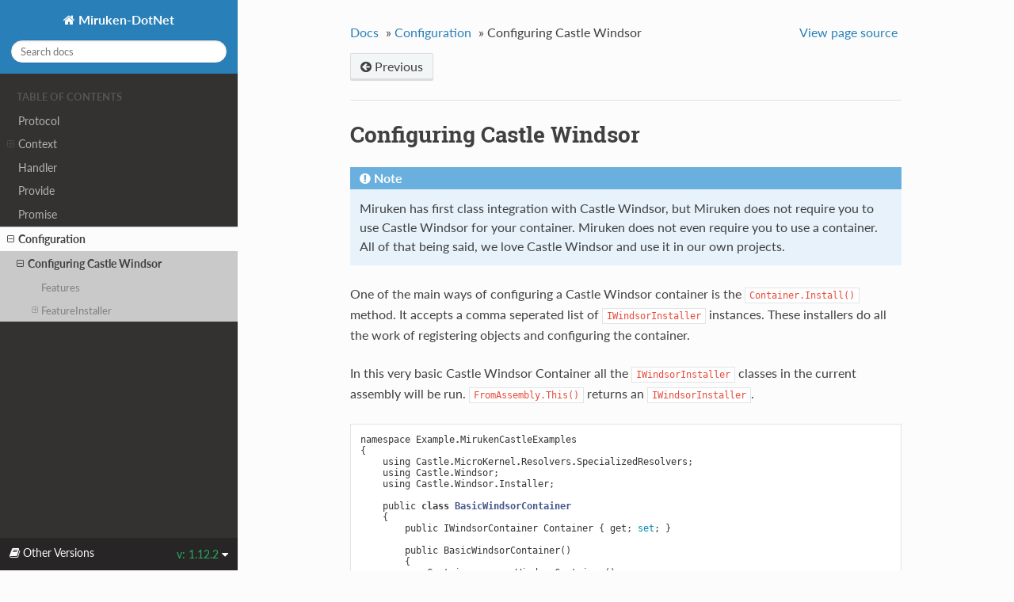

--- FILE ---
content_type: text/html; charset=utf-8
request_url: http://miruken.com/documentation/versions/miruken-dotnet/Miruken/1.12.2/article/en-US/configuration/configuringCastleWindsor.html
body_size: 4284
content:


<!DOCTYPE html>
<!--[if IE 8]><html class="no-js lt-ie9" lang="en" > <![endif]-->
<!--[if gt IE 8]><!--> <html class="no-js" lang="en" > <!--<![endif]-->
<head>
  <meta charset="utf-8">
  
  <meta name="viewport" content="width=device-width, initial-scale=1.0">
  
  <title>Configuring Castle Windsor &mdash; Miruken-DotNet  documentation</title>
  

  
  
  
  

  

  
  
    

  

  
  
    <link rel="stylesheet" href="../../../_static/css/theme.css" type="text/css" />
  

  
    <link rel="stylesheet" href="../../../_static/banner.css" type="text/css" />
  

  
        <link rel="index" title="Index"
              href="../../../genindex.html"/>
        <link rel="search" title="Search" href="../../../search.html"/>
    <link rel="top" title="Miruken-DotNet  documentation" href="../../../index.html"/>
        <link rel="up" title="Configuration" href="index.html"/>
        <link rel="prev" title="Configuration" href="index.html"/> 

  
  <script src="../../../_static/js/modernizr.min.js"></script>

</head>

<body class="wy-body-for-nav" role="document">

   
  <div class="wy-grid-for-nav">

    
    <nav data-toggle="wy-nav-shift" class="wy-nav-side">
      <div class="wy-side-scroll">
        <div class="wy-side-nav-search">
          

          
            <a href="../../../index.html" class="icon icon-home"> Miruken-DotNet
          

          
          </a>

          
            
            
          

          
<div role="search">
  <form id="rtd-search-form" class="wy-form" action="../../../search.html" method="get">
    <input type="text" name="q" placeholder="Search docs" />
    <input type="hidden" name="check_keywords" value="yes" />
    <input type="hidden" name="area" value="default" />
  </form>
</div>

          
        </div>

        <div class="wy-menu wy-menu-vertical" data-spy="affix" role="navigation" aria-label="main navigation">
          
            
            
              
            
            
              <p class="caption"><span class="caption-text">Table of Contents</span></p>
<ul class="current">
<li class="toctree-l1"><a class="reference internal" href="../protocol.html">Protocol</a></li>
<li class="toctree-l1"><a class="reference internal" href="../context.html">Context</a><ul>
<li class="toctree-l2"><a class="reference internal" href="../context.html#hierarchical">Hierarchical</a></li>
<li class="toctree-l2"><a class="reference internal" href="../context.html#context-traversal">Context Traversal</a></li>
<li class="toctree-l2"><a class="reference internal" href="../context.html#lifecycle">Lifecycle</a></li>
</ul>
</li>
<li class="toctree-l1"><a class="reference internal" href="../handler.html">Handler</a></li>
<li class="toctree-l1"><a class="reference internal" href="../provide.html">Provide</a></li>
<li class="toctree-l1"><a class="reference internal" href="../promise.html">Promise</a></li>
<li class="toctree-l1 current"><a class="reference internal" href="index.html">Configuration</a><ul class="current">
<li class="toctree-l2 current"><a class="current reference internal" href="#">Configuring Castle Windsor</a><ul>
<li class="toctree-l3"><a class="reference internal" href="#features">Features</a></li>
<li class="toctree-l3"><a class="reference internal" href="#featureinstaller">FeatureInstaller</a><ul>
<li class="toctree-l4"><a class="reference internal" href="#fromassemblies-params-assembly-assemblies">FromAssemblies(params Assembly[] assemblies)</a></li>
<li class="toctree-l4"><a class="reference internal" href="#fromassembliesnamed-params-string-assemblynames">FromAssembliesNamed(params string[] assemblyNames)</a></li>
<li class="toctree-l4"><a class="reference internal" href="#indirectory-assemblyfilter-filter">InDirectory(AssemblyFilter filter)</a></li>
</ul>
</li>
</ul>
</li>
</ul>
</li>
</ul>

            
          
        </div>
      </div>
    </nav>

    <section data-toggle="wy-nav-shift" class="wy-nav-content-wrap">

      
      <nav class="wy-nav-top" role="navigation" aria-label="top navigation">
        
          <i data-toggle="wy-nav-top" class="fa fa-bars"></i>
          <a href="../../../index.html">Miruken-DotNet</a>
        
      </nav>


      
      <div class="wy-nav-content">
        <div class="rst-content">
          















<div role="navigation" aria-label="breadcrumbs navigation">

  <ul class="wy-breadcrumbs">
    
      <li><a href="../../../index.html">Docs</a> &raquo;</li>
        
          <li><a href="index.html">Configuration</a> &raquo;</li>
        
      <li>Configuring Castle Windsor</li>
    
    
      <li class="wy-breadcrumbs-aside">
        
            
            <a href="../../../_sources/article/en-US/configuration/configuringCastleWindsor.rst.txt" rel="nofollow"> View page source</a>
          
        
      </li>
    
  </ul>

  
  <div class="rst-breadcrumbs-buttons" role="navigation" aria-label="breadcrumb navigation">
      
      
        <a href="index.html" class="btn btn-neutral" title="Configuration" accesskey="p"><span class="fa fa-arrow-circle-left"></span> Previous</a>
      
  </div>
  
  <hr/>
</div>
          <div role="main" class="document" itemscope="itemscope" itemtype="http://schema.org/Article">
           <div itemprop="articleBody">
            
  <div class="section" id="configuring-castle-windsor">
<h1>Configuring Castle Windsor<a class="headerlink" href="#configuring-castle-windsor" title="Permalink to this headline">¶</a></h1>
<div class="admonition note">
<p class="first admonition-title">Note</p>
<p class="last">Miruken has first class integration with Castle Windsor, but Miruken does not require you to use Castle Windsor for your container. Miruken does not even require you to use a container.  All of that being said, we love Castle Windsor and use it in our own projects.</p>
</div>
<p>One of the main ways of configuring a Castle Windsor container is the <code class="code docutils literal"><span class="pre">Container.Install()</span></code> method.  It accepts a comma seperated list of <code class="code docutils literal"><span class="pre">IWindsorInstaller</span></code> instances.  These installers do all the work of registering objects and configuring the container.</p>
<p>In this very basic Castle Windsor Container all the <code class="code docutils literal"><span class="pre">IWindsorInstaller</span></code> classes in the current assembly will be run. <code class="code docutils literal"><span class="pre">FromAssembly.This()</span></code> returns an <code class="code docutils literal"><span class="pre">IWindsorInstaller</span></code>.</p>
<div class="highlight-default"><div class="highlight"><pre><span></span><span class="n">namespace</span> <span class="n">Example</span><span class="o">.</span><span class="n">MirukenCastleExamples</span>
<span class="p">{</span>
    <span class="n">using</span> <span class="n">Castle</span><span class="o">.</span><span class="n">MicroKernel</span><span class="o">.</span><span class="n">Resolvers</span><span class="o">.</span><span class="n">SpecializedResolvers</span><span class="p">;</span>
    <span class="n">using</span> <span class="n">Castle</span><span class="o">.</span><span class="n">Windsor</span><span class="p">;</span>
    <span class="n">using</span> <span class="n">Castle</span><span class="o">.</span><span class="n">Windsor</span><span class="o">.</span><span class="n">Installer</span><span class="p">;</span>

    <span class="n">public</span> <span class="k">class</span> <span class="nc">BasicWindsorContainer</span>
    <span class="p">{</span>
        <span class="n">public</span> <span class="n">IWindsorContainer</span> <span class="n">Container</span> <span class="p">{</span> <span class="n">get</span><span class="p">;</span> <span class="nb">set</span><span class="p">;</span> <span class="p">}</span>

        <span class="n">public</span> <span class="n">BasicWindsorContainer</span><span class="p">()</span>
        <span class="p">{</span>
            <span class="n">Container</span> <span class="o">=</span> <span class="n">new</span> <span class="n">WindsorContainer</span><span class="p">();</span>
            <span class="n">Container</span><span class="o">.</span><span class="n">Kernel</span><span class="o">.</span><span class="n">Resolver</span><span class="o">.</span><span class="n">AddSubResolver</span><span class="p">(</span>
                <span class="n">new</span> <span class="n">CollectionResolver</span><span class="p">(</span><span class="n">Container</span><span class="o">.</span><span class="n">Kernel</span><span class="p">,</span> <span class="n">true</span><span class="p">));</span>
            <span class="n">Container</span><span class="o">.</span><span class="n">Install</span><span class="p">(</span><span class="n">FromAssembly</span><span class="o">.</span><span class="n">This</span><span class="p">());</span>
        <span class="p">}</span>
    <span class="p">}</span>
<span class="p">}</span>
</pre></div>
</div>
<p>We used to use this simple form of configuration, but found that we had to list assemblies multiple times. Features and FeatureInstaller solve this problem.</p>
<div class="section" id="features">
<h2>Features<a class="headerlink" href="#features" title="Permalink to this headline">¶</a></h2>
<p>At a high level a feature is an implementation of a Miruken concept. It may be a Protocol, Handler, Validator, or Mediator, etc.  On a very practical level features are concrete application code implemented across multiple assemblies. The <code class="code docutils literal"><span class="pre">Features</span></code> object has several ways to specify your application assemblies so that they can be installed in the container.  Using Features allows you to specify all your assemblies in one place.</p>
</div>
<div class="section" id="featureinstaller">
<h2>FeatureInstaller<a class="headerlink" href="#featureinstaller" title="Permalink to this headline">¶</a></h2>
<p>FeatureInstallers inherit from <code class="code docutils literal"><span class="pre">FeatureInstaller</span></code> and do the container registration and configuration for a Miruken concept across all your feature assemblies.</p>
<div class="section" id="fromassemblies-params-assembly-assemblies">
<h3>FromAssemblies(params Assembly[] assemblies)<a class="headerlink" href="#fromassemblies-params-assembly-assemblies" title="Permalink to this headline">¶</a></h3>
<p>In this example we pass a comma seperated list of application assemblies into:</p>
<div class="highlight-default"><div class="highlight"><pre><span></span><span class="n">Features</span><span class="o">.</span><span class="n">FromAssemblies</span><span class="p">()</span>
</pre></div>
</div>
<table border="1" class="docutils">
<colgroup>
<col width="45%" />
<col width="55%" />
</colgroup>
<tbody valign="top">
<tr class="row-odd"><td>typeof(CreateTeam).Assembly</td>
<td>Targets the Example.League assembly.</td>
</tr>
<tr class="row-even"><td>typeof(CreateStudent).Assembly</td>
<td>Targets the Example.School assembly.</td>
</tr>
</tbody>
</table>
<p>Next, we specify which FeatureInstallers the application needs.  This example configures the ConfigurationFactory using the ConfigurationFactoryInstaller, and Validation using the ValidationInstaller.</p>
<div class="highlight-default"><div class="highlight"><pre><span></span><span class="n">namespace</span> <span class="n">Example</span><span class="o">.</span><span class="n">MirukenCastleExamples</span>
<span class="p">{</span>
    <span class="n">using</span> <span class="n">Castle</span><span class="o">.</span><span class="n">MicroKernel</span><span class="o">.</span><span class="n">Registration</span><span class="p">;</span>
    <span class="n">using</span> <span class="n">Castle</span><span class="o">.</span><span class="n">MicroKernel</span><span class="o">.</span><span class="n">Resolvers</span><span class="o">.</span><span class="n">SpecializedResolvers</span><span class="p">;</span>
    <span class="n">using</span> <span class="n">Castle</span><span class="o">.</span><span class="n">Windsor</span><span class="p">;</span>
    <span class="n">using</span> <span class="n">League</span><span class="p">;</span>
    <span class="n">using</span> <span class="n">Miruken</span><span class="o">.</span><span class="n">Castle</span><span class="p">;</span>
    <span class="n">using</span> <span class="n">Miruken</span><span class="o">.</span><span class="n">Validate</span><span class="o">.</span><span class="n">Castle</span><span class="p">;</span>
    <span class="n">using</span> <span class="n">School</span><span class="p">;</span>

    <span class="n">public</span> <span class="k">class</span> <span class="nc">FeaturesFromAssemblies</span>
    <span class="p">{</span>
        <span class="n">public</span> <span class="n">IWindsorContainer</span> <span class="n">Container</span> <span class="p">{</span> <span class="n">get</span><span class="p">;</span> <span class="nb">set</span><span class="p">;</span> <span class="p">}</span>

        <span class="n">public</span> <span class="n">FeaturesFromAssemblies</span><span class="p">()</span>
        <span class="p">{</span>
            <span class="n">Container</span> <span class="o">=</span> <span class="n">new</span> <span class="n">WindsorContainer</span><span class="p">();</span>
            <span class="n">Container</span><span class="o">.</span><span class="n">Kernel</span><span class="o">.</span><span class="n">Resolver</span><span class="o">.</span><span class="n">AddSubResolver</span><span class="p">(</span>
                <span class="n">new</span> <span class="n">CollectionResolver</span><span class="p">(</span><span class="n">Container</span><span class="o">.</span><span class="n">Kernel</span><span class="p">,</span> <span class="n">true</span><span class="p">));</span>

<span class="hll">            <span class="n">Container</span><span class="o">.</span><span class="n">Install</span><span class="p">(</span>
</span><span class="hll">                <span class="n">new</span> <span class="n">FeaturesInstaller</span><span class="p">(</span>
</span><span class="hll">                    <span class="n">new</span> <span class="n">ConfigurationFeature</span><span class="p">(),</span> <span class="n">new</span> <span class="n">ValidateFeature</span><span class="p">())</span>
</span><span class="hll">                    <span class="o">.</span><span class="n">Use</span><span class="p">(</span><span class="n">Classes</span><span class="o">.</span><span class="n">FromAssemblyContaining</span><span class="o">&lt;</span><span class="n">CreateTeam</span><span class="o">&gt;</span><span class="p">(),</span>
</span><span class="hll">                         <span class="n">Classes</span><span class="o">.</span><span class="n">FromAssemblyContaining</span><span class="o">&lt;</span><span class="n">CreateStudent</span><span class="o">&gt;</span><span class="p">())</span>
</span>            <span class="p">);</span>
        <span class="p">}</span>
    <span class="p">}</span>
<span class="p">}</span>
</pre></div>
</div>
</div>
<div class="section" id="fromassembliesnamed-params-string-assemblynames">
<h3>FromAssembliesNamed(params string[] assemblyNames)<a class="headerlink" href="#fromassembliesnamed-params-string-assemblynames" title="Permalink to this headline">¶</a></h3>
<p>The FromAssembliesNamed() method allows you to specify the assembly name of the feature assemblies you want installed into the container.</p>
<div class="highlight-default"><div class="highlight"><pre><span></span><span class="n">namespace</span> <span class="n">Example</span><span class="o">.</span><span class="n">MirukenCastleExamples</span>
<span class="p">{</span>
    <span class="n">using</span> <span class="n">Castle</span><span class="o">.</span><span class="n">MicroKernel</span><span class="o">.</span><span class="n">Registration</span><span class="p">;</span>
    <span class="n">using</span> <span class="n">Castle</span><span class="o">.</span><span class="n">MicroKernel</span><span class="o">.</span><span class="n">Resolvers</span><span class="o">.</span><span class="n">SpecializedResolvers</span><span class="p">;</span>
    <span class="n">using</span> <span class="n">Castle</span><span class="o">.</span><span class="n">Windsor</span><span class="p">;</span>
    <span class="n">using</span> <span class="n">Miruken</span><span class="o">.</span><span class="n">Castle</span><span class="p">;</span>
    <span class="n">using</span> <span class="n">Miruken</span><span class="o">.</span><span class="n">Validate</span><span class="o">.</span><span class="n">Castle</span><span class="p">;</span>

    <span class="n">public</span> <span class="k">class</span> <span class="nc">FeaturesFromAssembliesNamed</span>
    <span class="p">{</span>
        <span class="n">public</span> <span class="n">IWindsorContainer</span> <span class="n">Container</span> <span class="p">{</span> <span class="n">get</span><span class="p">;</span> <span class="nb">set</span><span class="p">;</span> <span class="p">}</span>

        <span class="n">public</span> <span class="n">FeaturesFromAssembliesNamed</span><span class="p">()</span>
        <span class="p">{</span>
            <span class="n">Container</span> <span class="o">=</span> <span class="n">new</span> <span class="n">WindsorContainer</span><span class="p">();</span>
            <span class="n">Container</span><span class="o">.</span><span class="n">Kernel</span><span class="o">.</span><span class="n">Resolver</span><span class="o">.</span><span class="n">AddSubResolver</span><span class="p">(</span>
                <span class="n">new</span> <span class="n">CollectionResolver</span><span class="p">(</span><span class="n">Container</span><span class="o">.</span><span class="n">Kernel</span><span class="p">,</span> <span class="n">true</span><span class="p">));</span>

<span class="hll">            <span class="n">Container</span><span class="o">.</span><span class="n">Install</span><span class="p">(</span>
</span><span class="hll">                <span class="n">new</span> <span class="n">FeaturesInstaller</span><span class="p">(</span>
</span><span class="hll">                    <span class="n">new</span> <span class="n">ConfigurationFeature</span><span class="p">(),</span> <span class="n">new</span> <span class="n">ValidateFeature</span><span class="p">())</span>
</span>                        <span class="o">.</span><span class="n">Use</span><span class="p">(</span><span class="n">Classes</span><span class="o">.</span><span class="n">FromAssemblyNamed</span><span class="p">(</span><span class="s2">&quot;Example.League&quot;</span><span class="p">),</span>
                             <span class="n">Classes</span><span class="o">.</span><span class="n">FromAssemblyNamed</span><span class="p">(</span><span class="s2">&quot;Example.School&quot;</span><span class="p">))</span>
            <span class="p">);</span>
        <span class="p">}</span>
    <span class="p">}</span>
<span class="p">}</span>
</pre></div>
</div>
</div>
<div class="section" id="indirectory-assemblyfilter-filter">
<h3>InDirectory(AssemblyFilter filter)<a class="headerlink" href="#indirectory-assemblyfilter-filter" title="Permalink to this headline">¶</a></h3>
<p>The InDirectory() method allows you to specify an AssemblyFilter. An AssemblyFilter takes the string name of a directory and a filter predicate to allow only the assemblies you intend.</p>
<div class="highlight-default"><div class="highlight"><pre><span></span><span class="n">namespace</span> <span class="n">Example</span><span class="o">.</span><span class="n">MirukenCastleExamples</span>
<span class="p">{</span>
    <span class="n">using</span> <span class="n">Castle</span><span class="o">.</span><span class="n">MicroKernel</span><span class="o">.</span><span class="n">Registration</span><span class="p">;</span>
    <span class="n">using</span> <span class="n">Castle</span><span class="o">.</span><span class="n">MicroKernel</span><span class="o">.</span><span class="n">Resolvers</span><span class="o">.</span><span class="n">SpecializedResolvers</span><span class="p">;</span>
    <span class="n">using</span> <span class="n">Castle</span><span class="o">.</span><span class="n">Windsor</span><span class="p">;</span>
    <span class="n">using</span> <span class="n">Miruken</span><span class="o">.</span><span class="n">Castle</span><span class="p">;</span>
    <span class="n">using</span> <span class="n">Miruken</span><span class="o">.</span><span class="n">Validate</span><span class="o">.</span><span class="n">Castle</span><span class="p">;</span>

    <span class="n">public</span> <span class="k">class</span> <span class="nc">FeaturesInDirectory</span>
    <span class="p">{</span>
        <span class="n">public</span> <span class="n">IWindsorContainer</span> <span class="n">Container</span> <span class="p">{</span> <span class="n">get</span><span class="p">;</span> <span class="nb">set</span><span class="p">;</span> <span class="p">}</span>

        <span class="n">public</span> <span class="n">FeaturesInDirectory</span><span class="p">()</span>
        <span class="p">{</span>
            <span class="n">Container</span> <span class="o">=</span> <span class="n">new</span> <span class="n">WindsorContainer</span><span class="p">();</span>
            <span class="n">Container</span><span class="o">.</span><span class="n">Kernel</span><span class="o">.</span><span class="n">Resolver</span><span class="o">.</span><span class="n">AddSubResolver</span><span class="p">(</span>
                <span class="n">new</span> <span class="n">CollectionResolver</span><span class="p">(</span><span class="n">Container</span><span class="o">.</span><span class="n">Kernel</span><span class="p">,</span> <span class="n">true</span><span class="p">));</span>

            <span class="n">Container</span><span class="o">.</span><span class="n">Install</span><span class="p">(</span>
<span class="hll">                <span class="n">new</span> <span class="n">FeaturesInstaller</span><span class="p">(</span>
</span><span class="hll">                    <span class="n">new</span> <span class="n">ConfigurationFeature</span><span class="p">(),</span> <span class="n">new</span> <span class="n">ValidateFeature</span><span class="p">())</span>
</span>                    <span class="o">.</span><span class="n">Use</span><span class="p">(</span><span class="n">Classes</span><span class="o">.</span><span class="n">FromAssemblyInDirectory</span><span class="p">(</span><span class="n">new</span> <span class="n">AssemblyFilter</span><span class="p">(</span><span class="s2">&quot;&quot;</span><span class="p">)</span>
                        <span class="o">.</span><span class="n">FilterByName</span><span class="p">(</span><span class="n">x</span> <span class="o">=&gt;</span> <span class="n">x</span><span class="o">.</span><span class="n">Name</span><span class="o">.</span><span class="n">StartsWith</span><span class="p">(</span><span class="s2">&quot;Example.&quot;</span><span class="p">))))</span>
            <span class="p">);</span>
        <span class="p">}</span>
    <span class="p">}</span>
<span class="p">}</span>
</pre></div>
</div>
</div>
</div>
</div>


           </div>
           <div class="articleComments">
            
           </div>
          </div>
          <footer>
  
    <div class="rst-footer-buttons" role="navigation" aria-label="footer navigation">
      
      
        <a href="index.html" class="btn btn-neutral" title="Configuration" accesskey="p" rel="prev"><span class="fa fa-arrow-circle-left"></span> Previous</a>
      
    </div>
  

  <hr/>

  <div role="contentinfo">
    <p>
        &copy; Copyright 2016-2018, Miruken.

    </p>
  </div>
  Built with <a href="http://sphinx-doc.org/">Sphinx</a> using a <a href="https://github.com/snide/sphinx_rtd_theme">theme</a> provided by <a href="https://readthedocs.org">Read the Docs</a>. 

</footer>

        </div>
      </div>

    </section>

  </div>
  
<div class="rst-versions" data-toggle="rst-versions" role="note" aria-label="versions">
    <span class="rst-current-version" data-toggle="rst-current-version">
        <span class="fa fa-book"> Other Versions</span>
        v: 1.12.2
        <span class="fa fa-caret-down"></span>
    </span>
    <div class="rst-other-versions">
        <dl>
            <dt>Tags</dt>
            <dd><a href="../../../../1.11.24/article/en-US/configuration/configuringCastleWindsor.html">1.11.24</a></dd>
            <dd><a href="../../../../1.11.25/article/en-US/configuration/configuringCastleWindsor.html">1.11.25</a></dd>
            <dd><a href="../../../../1.11.26/article/en-US/configuration/configuringCastleWindsor.html">1.11.26</a></dd>
            <dd><a href="../../../../1.12.0/article/en-US/configuration/configuringCastleWindsor.html">1.12.0</a></dd>
            <dd><a href="../../../../1.12.1/article/en-US/configuration/configuringCastleWindsor.html">1.12.1</a></dd>
            <dd><a href="../../../../1.12.10/article/en-US/configuration/configuringCastleWindsor.html">1.12.10</a></dd>
            <dd><a href="../../../../1.12.11/article/en-US/configuration/configuringCastleWindsor.html">1.12.11</a></dd>
            <dd><a href="../../../../1.12.12/article/en-US/configuration/configuringCastleWindsor.html">1.12.12</a></dd>
            <dd><a href="../../../../1.12.13/article/en-US/configuration/configuringCastleWindsor.html">1.12.13</a></dd>
            <dd><a href="../../../../1.12.14/article/en-US/configuration/configuringCastleWindsor.html">1.12.14</a></dd>
            <dd><a href="../../../../1.12.15/article/en-US/configuration/configuringCastleWindsor.html">1.12.15</a></dd>
            <dd><a href="../../../../1.12.16/article/en-US/configuration/configuringCastleWindsor.html">1.12.16</a></dd>
            <dd><a href="../../../../1.12.17/article/en-US/configuration/configuringCastleWindsor.html">1.12.17</a></dd>
            <dd><a href="configuringCastleWindsor.html">1.12.2</a></dd>
            <dd><a href="../../../../1.12.3/article/en-US/configuration/configuringCastleWindsor.html">1.12.3</a></dd>
            <dd><a href="../../../../1.12.4/article/en-US/configuration/configuringCastleWindsor.html">1.12.4</a></dd>
            <dd><a href="../../../../1.12.5/article/en-US/configuration/configuringCastleWindsor.html">1.12.5</a></dd>
            <dd><a href="../../../../1.12.6/article/en-US/configuration/configuringCastleWindsor.html">1.12.6</a></dd>
            <dd><a href="../../../../1.12.7/article/en-US/configuration/configuringCastleWindsor.html">1.12.7</a></dd>
            <dd><a href="../../../../1.12.8/article/en-US/configuration/configuringCastleWindsor.html">1.12.8</a></dd>
            <dd><a href="../../../../1.12.9/article/en-US/configuration/configuringCastleWindsor.html">1.12.9</a></dd>
        </dl>
        <dl>
            <dt>Branches</dt>
            <dd><a href="../../../../develop/article/en-US/configuration/configuringCastleWindsor.html">develop</a></dd>
            <dd><a href="../../../../master/article/en-US/configuration/configuringCastleWindsor.html">master</a></dd>
        </dl>
    </div>
</div>


  

    <script type="text/javascript">
        var DOCUMENTATION_OPTIONS = {
            URL_ROOT:'../../../',
            VERSION:'',
            COLLAPSE_INDEX:false,
            FILE_SUFFIX:'.html',
            HAS_SOURCE:  true,
            SOURCELINK_SUFFIX: '.txt'
        };
    </script>
      <script type="text/javascript" src="../../../_static/jquery.js"></script>
      <script type="text/javascript" src="../../../_static/underscore.js"></script>
      <script type="text/javascript" src="../../../_static/doctools.js"></script>

  

  
  
    <script type="text/javascript" src="../../../_static/js/theme.js"></script>
  

  
  
  <script type="text/javascript">
      jQuery(function () {
          SphinxRtdTheme.StickyNav.enable();
      });
  </script>
   

</body>
</html>

--- FILE ---
content_type: text/css; charset=utf-8
request_url: http://miruken.com/documentation/versions/miruken-dotnet/Miruken/1.12.2/_static/css/theme.css
body_size: 21382
content:
*{-webkit-box-sizing:border-box;-moz-box-sizing:border-box;box-sizing:border-box}article,aside,details,figcaption,figure,footer,header,hgroup,nav,section{display:block}audio,canvas,video{display:inline-block;*display:inline;*zoom:1}audio:not([controls]){display:none}[hidden]{display:none}*{-webkit-box-sizing:border-box;-moz-box-sizing:border-box;box-sizing:border-box}html{font-size:100%;-webkit-text-size-adjust:100%;-ms-text-size-adjust:100%}body{margin:0}a:hover,a:active{outline:0}abbr[title]{border-bottom:1px dotted}b,strong{font-weight:bold}blockquote{margin:0}dfn{font-style:italic}ins{background:#ff9;color:#000;text-decoration:none}mark{background:#ff0;color:#000;font-style:italic;font-weight:bold}pre,code,.rst-content tt,.rst-content code,kbd,samp{font-family:monospace,serif;_font-family:"courier new",monospace;font-size:1em}pre{white-space:pre}q{quotes:none}q:before,q:after{content:"";content:none}small{font-size:85%}sub,sup{font-size:75%;line-height:0;position:relative;vertical-align:baseline}sup{top:-0.5em}sub{bottom:-0.25em}ul,ol,dl{margin:0;padding:0;list-style:none;list-style-image:none}li{list-style:none}dd{margin:0}img{border:0;-ms-interpolation-mode:bicubic;vertical-align:middle;max-width:100%}svg:not(:root){overflow:hidden}figure{margin:0}form{margin:0}fieldset{border:0;margin:0;padding:0}label{cursor:pointer}legend{border:0;*margin-left:-7px;padding:0;white-space:normal}button,input,select,textarea{font-size:100%;margin:0;vertical-align:baseline;*vertical-align:middle}button,input{line-height:normal}button,input[type="button"],input[type="reset"],input[type="submit"]{cursor:pointer;-webkit-appearance:button;*overflow:visible}button[disabled],input[disabled]{cursor:default}input[type="checkbox"],input[type="radio"]{box-sizing:border-box;padding:0;*width:13px;*height:13px}input[type="search"]{-webkit-appearance:textfield;-moz-box-sizing:content-box;-webkit-box-sizing:content-box;box-sizing:content-box}input[type="search"]::-webkit-search-decoration,input[type="search"]::-webkit-search-cancel-button{-webkit-appearance:none}button::-moz-focus-inner,input::-moz-focus-inner{border:0;padding:0}textarea{overflow:auto;vertical-align:top;resize:vertical}table{border-collapse:collapse;border-spacing:0}td{vertical-align:top}.chromeframe{margin:0.2em 0;background:#ccc;color:#000;padding:0.2em 0}.ir{display:block;border:0;text-indent:-999em;overflow:hidden;background-color:transparent;background-repeat:no-repeat;text-align:left;direction:ltr;*line-height:0}.ir br{display:none}.hidden{display:none !important;visibility:hidden}.visuallyhidden{border:0;clip:rect(0 0 0 0);height:1px;margin:-1px;overflow:hidden;padding:0;position:absolute;width:1px}.visuallyhidden.focusable:active,.visuallyhidden.focusable:focus{clip:auto;height:auto;margin:0;overflow:visible;position:static;width:auto}.invisible{visibility:hidden}.relative{position:relative}big,small{font-size:100%}@media print{html,body,section{background:none !important}*{box-shadow:none !important;text-shadow:none !important;filter:none !important;-ms-filter:none !important}a,a:visited{text-decoration:underline}.ir a:after,a[href^="javascript:"]:after,a[href^="#"]:after{content:""}pre,blockquote{page-break-inside:avoid}thead{display:table-header-group}tr,img{page-break-inside:avoid}img{max-width:100% !important}@page{margin:0.5cm}p,h2,.rst-content .toctree-wrapper p.caption,h3{orphans:3;widows:3}h2,.rst-content .toctree-wrapper p.caption,h3{page-break-after:avoid}}.fa:before,.wy-menu-vertical li span.toctree-expand:before,.wy-menu-vertical li.on a span.toctree-expand:before,.wy-menu-vertical li.current>a span.toctree-expand:before,.rst-content .admonition-title:before,.rst-content h1 .headerlink:before,.rst-content h2 .headerlink:before,.rst-content h3 .headerlink:before,.rst-content h4 .headerlink:before,.rst-content h5 .headerlink:before,.rst-content h6 .headerlink:before,.rst-content dl dt .headerlink:before,.rst-content p.caption .headerlink:before,.rst-content tt.download span:first-child:before,.rst-content code.download span:first-child:before,.icon:before,.wy-dropdown .caret:before,.wy-inline-validate.wy-inline-validate-success .wy-input-context:before,.wy-inline-validate.wy-inline-validate-danger .wy-input-context:before,.wy-inline-validate.wy-inline-validate-warning .wy-input-context:before,.wy-inline-validate.wy-inline-validate-info .wy-input-context:before,.wy-alert,.rst-content .note,.rst-content .attention,.rst-content .caution,.rst-content .danger,.rst-content .error,.rst-content .hint,.rst-content .important,.rst-content .tip,.rst-content .warning,.rst-content .seealso,.rst-content .admonition-todo,.btn,input[type="text"],input[type="password"],input[type="email"],input[type="url"],input[type="date"],input[type="month"],input[type="time"],input[type="datetime"],input[type="datetime-local"],input[type="week"],input[type="number"],input[type="search"],input[type="tel"],input[type="color"],select,textarea,.wy-menu-vertical li.on a,.wy-menu-vertical li.current>a,.wy-side-nav-search>a,.wy-side-nav-search .wy-dropdown>a,.wy-nav-top a{-webkit-font-smoothing:antialiased}.clearfix{*zoom:1}.clearfix:before,.clearfix:after{display:table;content:""}.clearfix:after{clear:both}/*!
 *  Font Awesome 4.6.3 by @davegandy - http://fontawesome.io - @fontawesome
 *  License - http://fontawesome.io/license (Font: SIL OFL 1.1, CSS: MIT License)
 */@font-face{font-family:'FontAwesome';src:url("../fonts/fontawesome-webfont.eot?v=4.6.3");src:url("../fonts/fontawesome-webfont.eot?#iefix&v=4.6.3") format("embedded-opentype"),url("../fonts/fontawesome-webfont.woff2?v=4.6.3") format("woff2"),url("../fonts/fontawesome-webfont.woff?v=4.6.3") format("woff"),url("../fonts/fontawesome-webfont.ttf?v=4.6.3") format("truetype"),url("../fonts/fontawesome-webfont.svg?v=4.6.3#fontawesomeregular") format("svg");font-weight:normal;font-style:normal}.fa,.wy-menu-vertical li span.toctree-expand,.wy-menu-vertical li.on a span.toctree-expand,.wy-menu-vertical li.current>a span.toctree-expand,.rst-content .admonition-title,.rst-content h1 .headerlink,.rst-content h2 .headerlink,.rst-content h3 .headerlink,.rst-content h4 .headerlink,.rst-content h5 .headerlink,.rst-content h6 .headerlink,.rst-content dl dt .headerlink,.rst-content p.caption .headerlink,.rst-content tt.download span:first-child,.rst-content code.download span:first-child,.icon{display:inline-block;font:normal normal normal 14px/1 FontAwesome;font-size:inherit;text-rendering:auto;-webkit-font-smoothing:antialiased;-moz-osx-font-smoothing:grayscale}.fa-lg{font-size:1.33333em;line-height:.75em;vertical-align:-15%}.fa-2x{font-size:2em}.fa-3x{font-size:3em}.fa-4x{font-size:4em}.fa-5x{font-size:5em}.fa-fw{width:1.28571em;text-align:center}.fa-ul{padding-left:0;margin-left:2.14286em;list-style-type:none}.fa-ul>li{position:relative}.fa-li{position:absolute;left:-2.14286em;width:2.14286em;top:.14286em;text-align:center}.fa-li.fa-lg{left:-1.85714em}.fa-border{padding:.2em .25em .15em;border:solid 0.08em #eee;border-radius:.1em}.fa-pull-left{float:left}.fa-pull-right{float:right}.fa.fa-pull-left,.wy-menu-vertical li span.fa-pull-left.toctree-expand,.wy-menu-vertical li.on a span.fa-pull-left.toctree-expand,.wy-menu-vertical li.current>a span.fa-pull-left.toctree-expand,.rst-content .fa-pull-left.admonition-title,.rst-content h1 .fa-pull-left.headerlink,.rst-content h2 .fa-pull-left.headerlink,.rst-content h3 .fa-pull-left.headerlink,.rst-content h4 .fa-pull-left.headerlink,.rst-content h5 .fa-pull-left.headerlink,.rst-content h6 .fa-pull-left.headerlink,.rst-content dl dt .fa-pull-left.headerlink,.rst-content p.caption .fa-pull-left.headerlink,.rst-content tt.download span.fa-pull-left:first-child,.rst-content code.download span.fa-pull-left:first-child,.fa-pull-left.icon{margin-right:.3em}.fa.fa-pull-right,.wy-menu-vertical li span.fa-pull-right.toctree-expand,.wy-menu-vertical li.on a span.fa-pull-right.toctree-expand,.wy-menu-vertical li.current>a span.fa-pull-right.toctree-expand,.rst-content .fa-pull-right.admonition-title,.rst-content h1 .fa-pull-right.headerlink,.rst-content h2 .fa-pull-right.headerlink,.rst-content h3 .fa-pull-right.headerlink,.rst-content h4 .fa-pull-right.headerlink,.rst-content h5 .fa-pull-right.headerlink,.rst-content h6 .fa-pull-right.headerlink,.rst-content dl dt .fa-pull-right.headerlink,.rst-content p.caption .fa-pull-right.headerlink,.rst-content tt.download span.fa-pull-right:first-child,.rst-content code.download span.fa-pull-right:first-child,.fa-pull-right.icon{margin-left:.3em}.pull-right{float:right}.pull-left{float:left}.fa.pull-left,.wy-menu-vertical li span.pull-left.toctree-expand,.wy-menu-vertical li.on a span.pull-left.toctree-expand,.wy-menu-vertical li.current>a span.pull-left.toctree-expand,.rst-content .pull-left.admonition-title,.rst-content h1 .pull-left.headerlink,.rst-content h2 .pull-left.headerlink,.rst-content h3 .pull-left.headerlink,.rst-content h4 .pull-left.headerlink,.rst-content h5 .pull-left.headerlink,.rst-content h6 .pull-left.headerlink,.rst-content dl dt .pull-left.headerlink,.rst-content p.caption .pull-left.headerlink,.rst-content tt.download span.pull-left:first-child,.rst-content code.download span.pull-left:first-child,.pull-left.icon{margin-right:.3em}.fa.pull-right,.wy-menu-vertical li span.pull-right.toctree-expand,.wy-menu-vertical li.on a span.pull-right.toctree-expand,.wy-menu-vertical li.current>a span.pull-right.toctree-expand,.rst-content .pull-right.admonition-title,.rst-content h1 .pull-right.headerlink,.rst-content h2 .pull-right.headerlink,.rst-content h3 .pull-right.headerlink,.rst-content h4 .pull-right.headerlink,.rst-content h5 .pull-right.headerlink,.rst-content h6 .pull-right.headerlink,.rst-content dl dt .pull-right.headerlink,.rst-content p.caption .pull-right.headerlink,.rst-content tt.download span.pull-right:first-child,.rst-content code.download span.pull-right:first-child,.pull-right.icon{margin-left:.3em}.fa-spin{-webkit-animation:fa-spin 2s infinite linear;animation:fa-spin 2s infinite linear}.fa-pulse{-webkit-animation:fa-spin 1s infinite steps(8);animation:fa-spin 1s infinite steps(8)}@-webkit-keyframes fa-spin{0%{-webkit-transform:rotate(0deg);transform:rotate(0deg)}100%{-webkit-transform:rotate(359deg);transform:rotate(359deg)}}@keyframes fa-spin{0%{-webkit-transform:rotate(0deg);transform:rotate(0deg)}100%{-webkit-transform:rotate(359deg);transform:rotate(359deg)}}.fa-rotate-90{-ms-filter:"progid:DXImageTransform.Microsoft.BasicImage(rotation=1)";-webkit-transform:rotate(90deg);-ms-transform:rotate(90deg);transform:rotate(90deg)}.fa-rotate-180{-ms-filter:"progid:DXImageTransform.Microsoft.BasicImage(rotation=2)";-webkit-transform:rotate(180deg);-ms-transform:rotate(180deg);transform:rotate(180deg)}.fa-rotate-270{-ms-filter:"progid:DXImageTransform.Microsoft.BasicImage(rotation=3)";-webkit-transform:rotate(270deg);-ms-transform:rotate(270deg);transform:rotate(270deg)}.fa-flip-horizontal{-ms-filter:"progid:DXImageTransform.Microsoft.BasicImage(rotation=0, mirror=1)";-webkit-transform:scale(-1, 1);-ms-transform:scale(-1, 1);transform:scale(-1, 1)}.fa-flip-vertical{-ms-filter:"progid:DXImageTransform.Microsoft.BasicImage(rotation=2, mirror=1)";-webkit-transform:scale(1, -1);-ms-transform:scale(1, -1);transform:scale(1, -1)}:root .fa-rotate-90,:root .fa-rotate-180,:root .fa-rotate-270,:root .fa-flip-horizontal,:root .fa-flip-vertical{filter:none}.fa-stack{position:relative;display:inline-block;width:2em;height:2em;line-height:2em;vertical-align:middle}.fa-stack-1x,.fa-stack-2x{position:absolute;left:0;width:100%;text-align:center}.fa-stack-1x{line-height:inherit}.fa-stack-2x{font-size:2em}.fa-inverse{color:#fff}.fa-glass:before{content:""}.fa-music:before{content:""}.fa-search:before,.icon-search:before{content:""}.fa-envelope-o:before{content:""}.fa-heart:before{content:""}.fa-star:before{content:""}.fa-star-o:before{content:""}.fa-user:before{content:""}.fa-film:before{content:""}.fa-th-large:before{content:""}.fa-th:before{content:""}.fa-th-list:before{content:""}.fa-check:before{content:""}.fa-remove:before,.fa-close:before,.fa-times:before{content:""}.fa-search-plus:before{content:""}.fa-search-minus:before{content:""}.fa-power-off:before{content:""}.fa-signal:before{content:""}.fa-gear:before,.fa-cog:before{content:""}.fa-trash-o:before{content:""}.fa-home:before,.icon-home:before{content:""}.fa-file-o:before{content:""}.fa-clock-o:before{content:""}.fa-road:before{content:""}.fa-download:before,.rst-content tt.download span:first-child:before,.rst-content code.download span:first-child:before{content:""}.fa-arrow-circle-o-down:before{content:""}.fa-arrow-circle-o-up:before{content:""}.fa-inbox:before{content:""}.fa-play-circle-o:before{content:""}.fa-rotate-right:before,.fa-repeat:before{content:""}.fa-refresh:before{content:""}.fa-list-alt:before{content:""}.fa-lock:before{content:""}.fa-flag:before{content:""}.fa-headphones:before{content:""}.fa-volume-off:before{content:""}.fa-volume-down:before{content:""}.fa-volume-up:before{content:""}.fa-qrcode:before{content:""}.fa-barcode:before{content:""}.fa-tag:before{content:""}.fa-tags:before{content:""}.fa-book:before,.icon-book:before{content:""}.fa-bookmark:before{content:""}.fa-print:before{content:""}.fa-camera:before{content:""}.fa-font:before{content:""}.fa-bold:before{content:""}.fa-italic:before{content:""}.fa-text-height:before{content:""}.fa-text-width:before{content:""}.fa-align-left:before{content:""}.fa-align-center:before{content:""}.fa-align-right:before{content:""}.fa-align-justify:before{content:""}.fa-list:before{content:""}.fa-dedent:before,.fa-outdent:before{content:""}.fa-indent:before{content:""}.fa-video-camera:before{content:""}.fa-photo:before,.fa-image:before,.fa-picture-o:before{content:""}.fa-pencil:before{content:""}.fa-map-marker:before{content:""}.fa-adjust:before{content:""}.fa-tint:before{content:""}.fa-edit:before,.fa-pencil-square-o:before{content:""}.fa-share-square-o:before{content:""}.fa-check-square-o:before{content:""}.fa-arrows:before{content:""}.fa-step-backward:before{content:""}.fa-fast-backward:before{content:""}.fa-backward:before{content:""}.fa-play:before{content:""}.fa-pause:before{content:""}.fa-stop:before{content:""}.fa-forward:before{content:""}.fa-fast-forward:before{content:""}.fa-step-forward:before{content:""}.fa-eject:before{content:""}.fa-chevron-left:before{content:""}.fa-chevron-right:before{content:""}.fa-plus-circle:before{content:""}.fa-minus-circle:before{content:""}.fa-times-circle:before,.wy-inline-validate.wy-inline-validate-danger .wy-input-context:before{content:""}.fa-check-circle:before,.wy-inline-validate.wy-inline-validate-success .wy-input-context:before{content:""}.fa-question-circle:before{content:""}.fa-info-circle:before{content:""}.fa-crosshairs:before{content:""}.fa-times-circle-o:before{content:""}.fa-check-circle-o:before{content:""}.fa-ban:before{content:""}.fa-arrow-left:before{content:""}.fa-arrow-right:before{content:""}.fa-arrow-up:before{content:""}.fa-arrow-down:before{content:""}.fa-mail-forward:before,.fa-share:before{content:""}.fa-expand:before{content:""}.fa-compress:before{content:""}.fa-plus:before{content:""}.fa-minus:before{content:""}.fa-asterisk:before{content:""}.fa-exclamation-circle:before,.wy-inline-validate.wy-inline-validate-warning .wy-input-context:before,.wy-inline-validate.wy-inline-validate-info .wy-input-context:before,.rst-content .admonition-title:before{content:""}.fa-gift:before{content:""}.fa-leaf:before{content:""}.fa-fire:before,.icon-fire:before{content:""}.fa-eye:before{content:""}.fa-eye-slash:before{content:""}.fa-warning:before,.fa-exclamation-triangle:before{content:""}.fa-plane:before{content:""}.fa-calendar:before{content:""}.fa-random:before{content:""}.fa-comment:before{content:""}.fa-magnet:before{content:""}.fa-chevron-up:before{content:""}.fa-chevron-down:before{content:""}.fa-retweet:before{content:""}.fa-shopping-cart:before{content:""}.fa-folder:before{content:""}.fa-folder-open:before{content:""}.fa-arrows-v:before{content:""}.fa-arrows-h:before{content:""}.fa-bar-chart-o:before,.fa-bar-chart:before{content:""}.fa-twitter-square:before{content:""}.fa-facebook-square:before{content:""}.fa-camera-retro:before{content:""}.fa-key:before{content:""}.fa-gears:before,.fa-cogs:before{content:""}.fa-comments:before{content:""}.fa-thumbs-o-up:before{content:""}.fa-thumbs-o-down:before{content:""}.fa-star-half:before{content:""}.fa-heart-o:before{content:""}.fa-sign-out:before{content:""}.fa-linkedin-square:before{content:""}.fa-thumb-tack:before{content:""}.fa-external-link:before{content:""}.fa-sign-in:before{content:""}.fa-trophy:before{content:""}.fa-github-square:before{content:""}.fa-upload:before{content:""}.fa-lemon-o:before{content:""}.fa-phone:before{content:""}.fa-square-o:before{content:""}.fa-bookmark-o:before{content:""}.fa-phone-square:before{content:""}.fa-twitter:before{content:""}.fa-facebook-f:before,.fa-facebook:before{content:""}.fa-github:before,.icon-github:before{content:""}.fa-unlock:before{content:""}.fa-credit-card:before{content:""}.fa-feed:before,.fa-rss:before{content:""}.fa-hdd-o:before{content:""}.fa-bullhorn:before{content:""}.fa-bell:before{content:""}.fa-certificate:before{content:""}.fa-hand-o-right:before{content:""}.fa-hand-o-left:before{content:""}.fa-hand-o-up:before{content:""}.fa-hand-o-down:before{content:""}.fa-arrow-circle-left:before,.icon-circle-arrow-left:before{content:""}.fa-arrow-circle-right:before,.icon-circle-arrow-right:before{content:""}.fa-arrow-circle-up:before{content:""}.fa-arrow-circle-down:before{content:""}.fa-globe:before{content:""}.fa-wrench:before{content:""}.fa-tasks:before{content:""}.fa-filter:before{content:""}.fa-briefcase:before{content:""}.fa-arrows-alt:before{content:""}.fa-group:before,.fa-users:before{content:""}.fa-chain:before,.fa-link:before,.icon-link:before{content:""}.fa-cloud:before{content:""}.fa-flask:before{content:""}.fa-cut:before,.fa-scissors:before{content:""}.fa-copy:before,.fa-files-o:before{content:""}.fa-paperclip:before{content:""}.fa-save:before,.fa-floppy-o:before{content:""}.fa-square:before{content:""}.fa-navicon:before,.fa-reorder:before,.fa-bars:before{content:""}.fa-list-ul:before{content:""}.fa-list-ol:before{content:""}.fa-strikethrough:before{content:""}.fa-underline:before{content:""}.fa-table:before{content:""}.fa-magic:before{content:""}.fa-truck:before{content:""}.fa-pinterest:before{content:""}.fa-pinterest-square:before{content:""}.fa-google-plus-square:before{content:""}.fa-google-plus:before{content:""}.fa-money:before{content:""}.fa-caret-down:before,.wy-dropdown .caret:before,.icon-caret-down:before{content:""}.fa-caret-up:before{content:""}.fa-caret-left:before{content:""}.fa-caret-right:before{content:""}.fa-columns:before{content:""}.fa-unsorted:before,.fa-sort:before{content:""}.fa-sort-down:before,.fa-sort-desc:before{content:""}.fa-sort-up:before,.fa-sort-asc:before{content:""}.fa-envelope:before{content:""}.fa-linkedin:before{content:""}.fa-rotate-left:before,.fa-undo:before{content:""}.fa-legal:before,.fa-gavel:before{content:""}.fa-dashboard:before,.fa-tachometer:before{content:""}.fa-comment-o:before{content:""}.fa-comments-o:before{content:""}.fa-flash:before,.fa-bolt:before{content:""}.fa-sitemap:before{content:""}.fa-umbrella:before{content:""}.fa-paste:before,.fa-clipboard:before{content:""}.fa-lightbulb-o:before{content:""}.fa-exchange:before{content:""}.fa-cloud-download:before{content:""}.fa-cloud-upload:before{content:""}.fa-user-md:before{content:""}.fa-stethoscope:before{content:""}.fa-suitcase:before{content:""}.fa-bell-o:before{content:""}.fa-coffee:before{content:""}.fa-cutlery:before{content:""}.fa-file-text-o:before{content:""}.fa-building-o:before{content:""}.fa-hospital-o:before{content:""}.fa-ambulance:before{content:""}.fa-medkit:before{content:""}.fa-fighter-jet:before{content:""}.fa-beer:before{content:""}.fa-h-square:before{content:""}.fa-plus-square:before{content:""}.fa-angle-double-left:before{content:""}.fa-angle-double-right:before{content:""}.fa-angle-double-up:before{content:""}.fa-angle-double-down:before{content:""}.fa-angle-left:before{content:""}.fa-angle-right:before{content:""}.fa-angle-up:before{content:""}.fa-angle-down:before{content:""}.fa-desktop:before{content:""}.fa-laptop:before{content:""}.fa-tablet:before{content:""}.fa-mobile-phone:before,.fa-mobile:before{content:""}.fa-circle-o:before{content:""}.fa-quote-left:before{content:""}.fa-quote-right:before{content:""}.fa-spinner:before{content:""}.fa-circle:before{content:""}.fa-mail-reply:before,.fa-reply:before{content:""}.fa-github-alt:before{content:""}.fa-folder-o:before{content:""}.fa-folder-open-o:before{content:""}.fa-smile-o:before{content:""}.fa-frown-o:before{content:""}.fa-meh-o:before{content:""}.fa-gamepad:before{content:""}.fa-keyboard-o:before{content:""}.fa-flag-o:before{content:""}.fa-flag-checkered:before{content:""}.fa-terminal:before{content:""}.fa-code:before{content:""}.fa-mail-reply-all:before,.fa-reply-all:before{content:""}.fa-star-half-empty:before,.fa-star-half-full:before,.fa-star-half-o:before{content:""}.fa-location-arrow:before{content:""}.fa-crop:before{content:""}.fa-code-fork:before{content:""}.fa-unlink:before,.fa-chain-broken:before{content:""}.fa-question:before{content:""}.fa-info:before{content:""}.fa-exclamation:before{content:""}.fa-superscript:before{content:""}.fa-subscript:before{content:""}.fa-eraser:before{content:""}.fa-puzzle-piece:before{content:""}.fa-microphone:before{content:""}.fa-microphone-slash:before{content:""}.fa-shield:before{content:""}.fa-calendar-o:before{content:""}.fa-fire-extinguisher:before{content:""}.fa-rocket:before{content:""}.fa-maxcdn:before{content:""}.fa-chevron-circle-left:before{content:""}.fa-chevron-circle-right:before{content:""}.fa-chevron-circle-up:before{content:""}.fa-chevron-circle-down:before{content:""}.fa-html5:before{content:""}.fa-css3:before{content:""}.fa-anchor:before{content:""}.fa-unlock-alt:before{content:""}.fa-bullseye:before{content:""}.fa-ellipsis-h:before{content:""}.fa-ellipsis-v:before{content:""}.fa-rss-square:before{content:""}.fa-play-circle:before{content:""}.fa-ticket:before{content:""}.fa-minus-square:before{content:""}.fa-minus-square-o:before,.wy-menu-vertical li.on a span.toctree-expand:before,.wy-menu-vertical li.current>a span.toctree-expand:before{content:""}.fa-level-up:before{content:""}.fa-level-down:before{content:""}.fa-check-square:before{content:""}.fa-pencil-square:before{content:""}.fa-external-link-square:before{content:""}.fa-share-square:before{content:""}.fa-compass:before{content:""}.fa-toggle-down:before,.fa-caret-square-o-down:before{content:""}.fa-toggle-up:before,.fa-caret-square-o-up:before{content:""}.fa-toggle-right:before,.fa-caret-square-o-right:before{content:""}.fa-euro:before,.fa-eur:before{content:""}.fa-gbp:before{content:""}.fa-dollar:before,.fa-usd:before{content:""}.fa-rupee:before,.fa-inr:before{content:""}.fa-cny:before,.fa-rmb:before,.fa-yen:before,.fa-jpy:before{content:""}.fa-ruble:before,.fa-rouble:before,.fa-rub:before{content:""}.fa-won:before,.fa-krw:before{content:""}.fa-bitcoin:before,.fa-btc:before{content:""}.fa-file:before{content:""}.fa-file-text:before{content:""}.fa-sort-alpha-asc:before{content:""}.fa-sort-alpha-desc:before{content:""}.fa-sort-amount-asc:before{content:""}.fa-sort-amount-desc:before{content:""}.fa-sort-numeric-asc:before{content:""}.fa-sort-numeric-desc:before{content:""}.fa-thumbs-up:before{content:""}.fa-thumbs-down:before{content:""}.fa-youtube-square:before{content:""}.fa-youtube:before{content:""}.fa-xing:before{content:""}.fa-xing-square:before{content:""}.fa-youtube-play:before{content:""}.fa-dropbox:before{content:""}.fa-stack-overflow:before{content:""}.fa-instagram:before{content:""}.fa-flickr:before{content:""}.fa-adn:before{content:""}.fa-bitbucket:before,.icon-bitbucket:before{content:""}.fa-bitbucket-square:before{content:""}.fa-tumblr:before{content:""}.fa-tumblr-square:before{content:""}.fa-long-arrow-down:before{content:""}.fa-long-arrow-up:before{content:""}.fa-long-arrow-left:before{content:""}.fa-long-arrow-right:before{content:""}.fa-apple:before{content:""}.fa-windows:before{content:""}.fa-android:before{content:""}.fa-linux:before{content:""}.fa-dribbble:before{content:""}.fa-skype:before{content:""}.fa-foursquare:before{content:""}.fa-trello:before{content:""}.fa-female:before{content:""}.fa-male:before{content:""}.fa-gittip:before,.fa-gratipay:before{content:""}.fa-sun-o:before{content:""}.fa-moon-o:before{content:""}.fa-archive:before{content:""}.fa-bug:before{content:""}.fa-vk:before{content:""}.fa-weibo:before{content:""}.fa-renren:before{content:""}.fa-pagelines:before{content:""}.fa-stack-exchange:before{content:""}.fa-arrow-circle-o-right:before{content:""}.fa-arrow-circle-o-left:before{content:""}.fa-toggle-left:before,.fa-caret-square-o-left:before{content:""}.fa-dot-circle-o:before{content:""}.fa-wheelchair:before{content:""}.fa-vimeo-square:before{content:""}.fa-turkish-lira:before,.fa-try:before{content:""}.fa-plus-square-o:before,.wy-menu-vertical li span.toctree-expand:before{content:""}.fa-space-shuttle:before{content:""}.fa-slack:before{content:""}.fa-envelope-square:before{content:""}.fa-wordpress:before{content:""}.fa-openid:before{content:""}.fa-institution:before,.fa-bank:before,.fa-university:before{content:""}.fa-mortar-board:before,.fa-graduation-cap:before{content:""}.fa-yahoo:before{content:""}.fa-google:before{content:""}.fa-reddit:before{content:""}.fa-reddit-square:before{content:""}.fa-stumbleupon-circle:before{content:""}.fa-stumbleupon:before{content:""}.fa-delicious:before{content:""}.fa-digg:before{content:""}.fa-pied-piper-pp:before{content:""}.fa-pied-piper-alt:before{content:""}.fa-drupal:before{content:""}.fa-joomla:before{content:""}.fa-language:before{content:""}.fa-fax:before{content:""}.fa-building:before{content:""}.fa-child:before{content:""}.fa-paw:before{content:""}.fa-spoon:before{content:""}.fa-cube:before{content:""}.fa-cubes:before{content:""}.fa-behance:before{content:""}.fa-behance-square:before{content:""}.fa-steam:before{content:""}.fa-steam-square:before{content:""}.fa-recycle:before{content:""}.fa-automobile:before,.fa-car:before{content:""}.fa-cab:before,.fa-taxi:before{content:""}.fa-tree:before{content:""}.fa-spotify:before{content:""}.fa-deviantart:before{content:""}.fa-soundcloud:before{content:""}.fa-database:before{content:""}.fa-file-pdf-o:before{content:""}.fa-file-word-o:before{content:""}.fa-file-excel-o:before{content:""}.fa-file-powerpoint-o:before{content:""}.fa-file-photo-o:before,.fa-file-picture-o:before,.fa-file-image-o:before{content:""}.fa-file-zip-o:before,.fa-file-archive-o:before{content:""}.fa-file-sound-o:before,.fa-file-audio-o:before{content:""}.fa-file-movie-o:before,.fa-file-video-o:before{content:""}.fa-file-code-o:before{content:""}.fa-vine:before{content:""}.fa-codepen:before{content:""}.fa-jsfiddle:before{content:""}.fa-life-bouy:before,.fa-life-buoy:before,.fa-life-saver:before,.fa-support:before,.fa-life-ring:before{content:""}.fa-circle-o-notch:before{content:""}.fa-ra:before,.fa-resistance:before,.fa-rebel:before{content:""}.fa-ge:before,.fa-empire:before{content:""}.fa-git-square:before{content:""}.fa-git:before{content:""}.fa-y-combinator-square:before,.fa-yc-square:before,.fa-hacker-news:before{content:""}.fa-tencent-weibo:before{content:""}.fa-qq:before{content:""}.fa-wechat:before,.fa-weixin:before{content:""}.fa-send:before,.fa-paper-plane:before{content:""}.fa-send-o:before,.fa-paper-plane-o:before{content:""}.fa-history:before{content:""}.fa-circle-thin:before{content:""}.fa-header:before{content:""}.fa-paragraph:before{content:""}.fa-sliders:before{content:""}.fa-share-alt:before{content:""}.fa-share-alt-square:before{content:""}.fa-bomb:before{content:""}.fa-soccer-ball-o:before,.fa-futbol-o:before{content:""}.fa-tty:before{content:""}.fa-binoculars:before{content:""}.fa-plug:before{content:""}.fa-slideshare:before{content:""}.fa-twitch:before{content:""}.fa-yelp:before{content:""}.fa-newspaper-o:before{content:""}.fa-wifi:before{content:""}.fa-calculator:before{content:""}.fa-paypal:before{content:""}.fa-google-wallet:before{content:""}.fa-cc-visa:before{content:""}.fa-cc-mastercard:before{content:""}.fa-cc-discover:before{content:""}.fa-cc-amex:before{content:""}.fa-cc-paypal:before{content:""}.fa-cc-stripe:before{content:""}.fa-bell-slash:before{content:""}.fa-bell-slash-o:before{content:""}.fa-trash:before{content:""}.fa-copyright:before{content:""}.fa-at:before{content:""}.fa-eyedropper:before{content:""}.fa-paint-brush:before{content:""}.fa-birthday-cake:before{content:""}.fa-area-chart:before{content:""}.fa-pie-chart:before{content:""}.fa-line-chart:before{content:""}.fa-lastfm:before{content:""}.fa-lastfm-square:before{content:""}.fa-toggle-off:before{content:""}.fa-toggle-on:before{content:""}.fa-bicycle:before{content:""}.fa-bus:before{content:""}.fa-ioxhost:before{content:""}.fa-angellist:before{content:""}.fa-cc:before{content:""}.fa-shekel:before,.fa-sheqel:before,.fa-ils:before{content:""}.fa-meanpath:before{content:""}.fa-buysellads:before{content:""}.fa-connectdevelop:before{content:""}.fa-dashcube:before{content:""}.fa-forumbee:before{content:""}.fa-leanpub:before{content:""}.fa-sellsy:before{content:""}.fa-shirtsinbulk:before{content:""}.fa-simplybuilt:before{content:""}.fa-skyatlas:before{content:""}.fa-cart-plus:before{content:""}.fa-cart-arrow-down:before{content:""}.fa-diamond:before{content:""}.fa-ship:before{content:""}.fa-user-secret:before{content:""}.fa-motorcycle:before{content:""}.fa-street-view:before{content:""}.fa-heartbeat:before{content:""}.fa-venus:before{content:""}.fa-mars:before{content:""}.fa-mercury:before{content:""}.fa-intersex:before,.fa-transgender:before{content:""}.fa-transgender-alt:before{content:""}.fa-venus-double:before{content:""}.fa-mars-double:before{content:""}.fa-venus-mars:before{content:""}.fa-mars-stroke:before{content:""}.fa-mars-stroke-v:before{content:""}.fa-mars-stroke-h:before{content:""}.fa-neuter:before{content:""}.fa-genderless:before{content:""}.fa-facebook-official:before{content:""}.fa-pinterest-p:before{content:""}.fa-whatsapp:before{content:""}.fa-server:before{content:""}.fa-user-plus:before{content:""}.fa-user-times:before{content:""}.fa-hotel:before,.fa-bed:before{content:""}.fa-viacoin:before{content:""}.fa-train:before{content:""}.fa-subway:before{content:""}.fa-medium:before{content:""}.fa-yc:before,.fa-y-combinator:before{content:""}.fa-optin-monster:before{content:""}.fa-opencart:before{content:""}.fa-expeditedssl:before{content:""}.fa-battery-4:before,.fa-battery-full:before{content:""}.fa-battery-3:before,.fa-battery-three-quarters:before{content:""}.fa-battery-2:before,.fa-battery-half:before{content:""}.fa-battery-1:before,.fa-battery-quarter:before{content:""}.fa-battery-0:before,.fa-battery-empty:before{content:""}.fa-mouse-pointer:before{content:""}.fa-i-cursor:before{content:""}.fa-object-group:before{content:""}.fa-object-ungroup:before{content:""}.fa-sticky-note:before{content:""}.fa-sticky-note-o:before{content:""}.fa-cc-jcb:before{content:""}.fa-cc-diners-club:before{content:""}.fa-clone:before{content:""}.fa-balance-scale:before{content:""}.fa-hourglass-o:before{content:""}.fa-hourglass-1:before,.fa-hourglass-start:before{content:""}.fa-hourglass-2:before,.fa-hourglass-half:before{content:""}.fa-hourglass-3:before,.fa-hourglass-end:before{content:""}.fa-hourglass:before{content:""}.fa-hand-grab-o:before,.fa-hand-rock-o:before{content:""}.fa-hand-stop-o:before,.fa-hand-paper-o:before{content:""}.fa-hand-scissors-o:before{content:""}.fa-hand-lizard-o:before{content:""}.fa-hand-spock-o:before{content:""}.fa-hand-pointer-o:before{content:""}.fa-hand-peace-o:before{content:""}.fa-trademark:before{content:""}.fa-registered:before{content:""}.fa-creative-commons:before{content:""}.fa-gg:before{content:""}.fa-gg-circle:before{content:""}.fa-tripadvisor:before{content:""}.fa-odnoklassniki:before{content:""}.fa-odnoklassniki-square:before{content:""}.fa-get-pocket:before{content:""}.fa-wikipedia-w:before{content:""}.fa-safari:before{content:""}.fa-chrome:before{content:""}.fa-firefox:before{content:""}.fa-opera:before{content:""}.fa-internet-explorer:before{content:""}.fa-tv:before,.fa-television:before{content:""}.fa-contao:before{content:""}.fa-500px:before{content:""}.fa-amazon:before{content:""}.fa-calendar-plus-o:before{content:""}.fa-calendar-minus-o:before{content:""}.fa-calendar-times-o:before{content:""}.fa-calendar-check-o:before{content:""}.fa-industry:before{content:""}.fa-map-pin:before{content:""}.fa-map-signs:before{content:""}.fa-map-o:before{content:""}.fa-map:before{content:""}.fa-commenting:before{content:""}.fa-commenting-o:before{content:""}.fa-houzz:before{content:""}.fa-vimeo:before{content:""}.fa-black-tie:before{content:""}.fa-fonticons:before{content:""}.fa-reddit-alien:before{content:""}.fa-edge:before{content:""}.fa-credit-card-alt:before{content:""}.fa-codiepie:before{content:""}.fa-modx:before{content:""}.fa-fort-awesome:before{content:""}.fa-usb:before{content:""}.fa-product-hunt:before{content:""}.fa-mixcloud:before{content:""}.fa-scribd:before{content:""}.fa-pause-circle:before{content:""}.fa-pause-circle-o:before{content:""}.fa-stop-circle:before{content:""}.fa-stop-circle-o:before{content:""}.fa-shopping-bag:before{content:""}.fa-shopping-basket:before{content:""}.fa-hashtag:before{content:""}.fa-bluetooth:before{content:""}.fa-bluetooth-b:before{content:""}.fa-percent:before{content:""}.fa-gitlab:before,.icon-gitlab:before{content:""}.fa-wpbeginner:before{content:""}.fa-wpforms:before{content:""}.fa-envira:before{content:""}.fa-universal-access:before{content:""}.fa-wheelchair-alt:before{content:""}.fa-question-circle-o:before{content:""}.fa-blind:before{content:""}.fa-audio-description:before{content:""}.fa-volume-control-phone:before{content:""}.fa-braille:before{content:""}.fa-assistive-listening-systems:before{content:""}.fa-asl-interpreting:before,.fa-american-sign-language-interpreting:before{content:""}.fa-deafness:before,.fa-hard-of-hearing:before,.fa-deaf:before{content:""}.fa-glide:before{content:""}.fa-glide-g:before{content:""}.fa-signing:before,.fa-sign-language:before{content:""}.fa-low-vision:before{content:""}.fa-viadeo:before{content:""}.fa-viadeo-square:before{content:""}.fa-snapchat:before{content:""}.fa-snapchat-ghost:before{content:""}.fa-snapchat-square:before{content:""}.fa-pied-piper:before{content:""}.fa-first-order:before{content:""}.fa-yoast:before{content:""}.fa-themeisle:before{content:""}.fa-google-plus-circle:before,.fa-google-plus-official:before{content:""}.fa-fa:before,.fa-font-awesome:before{content:""}.sr-only{position:absolute;width:1px;height:1px;padding:0;margin:-1px;overflow:hidden;clip:rect(0, 0, 0, 0);border:0}.sr-only-focusable:active,.sr-only-focusable:focus{position:static;width:auto;height:auto;margin:0;overflow:visible;clip:auto}.fa,.wy-menu-vertical li span.toctree-expand,.wy-menu-vertical li.on a span.toctree-expand,.wy-menu-vertical li.current>a span.toctree-expand,.rst-content .admonition-title,.rst-content h1 .headerlink,.rst-content h2 .headerlink,.rst-content h3 .headerlink,.rst-content h4 .headerlink,.rst-content h5 .headerlink,.rst-content h6 .headerlink,.rst-content dl dt .headerlink,.rst-content p.caption .headerlink,.rst-content tt.download span:first-child,.rst-content code.download span:first-child,.icon,.wy-dropdown .caret,.wy-inline-validate.wy-inline-validate-success .wy-input-context,.wy-inline-validate.wy-inline-validate-danger .wy-input-context,.wy-inline-validate.wy-inline-validate-warning .wy-input-context,.wy-inline-validate.wy-inline-validate-info .wy-input-context{font-family:inherit}.fa:before,.wy-menu-vertical li span.toctree-expand:before,.wy-menu-vertical li.on a span.toctree-expand:before,.wy-menu-vertical li.current>a span.toctree-expand:before,.rst-content .admonition-title:before,.rst-content h1 .headerlink:before,.rst-content h2 .headerlink:before,.rst-content h3 .headerlink:before,.rst-content h4 .headerlink:before,.rst-content h5 .headerlink:before,.rst-content h6 .headerlink:before,.rst-content dl dt .headerlink:before,.rst-content p.caption .headerlink:before,.rst-content tt.download span:first-child:before,.rst-content code.download span:first-child:before,.icon:before,.wy-dropdown .caret:before,.wy-inline-validate.wy-inline-validate-success .wy-input-context:before,.wy-inline-validate.wy-inline-validate-danger .wy-input-context:before,.wy-inline-validate.wy-inline-validate-warning .wy-input-context:before,.wy-inline-validate.wy-inline-validate-info .wy-input-context:before{font-family:"FontAwesome";display:inline-block;font-style:normal;font-weight:normal;line-height:1;text-decoration:inherit}a .fa,a .wy-menu-vertical li span.toctree-expand,.wy-menu-vertical li a span.toctree-expand,.wy-menu-vertical li.on a span.toctree-expand,.wy-menu-vertical li.current>a span.toctree-expand,a .rst-content .admonition-title,.rst-content a .admonition-title,a .rst-content h1 .headerlink,.rst-content h1 a .headerlink,a .rst-content h2 .headerlink,.rst-content h2 a .headerlink,a .rst-content h3 .headerlink,.rst-content h3 a .headerlink,a .rst-content h4 .headerlink,.rst-content h4 a .headerlink,a .rst-content h5 .headerlink,.rst-content h5 a .headerlink,a .rst-content h6 .headerlink,.rst-content h6 a .headerlink,a .rst-content dl dt .headerlink,.rst-content dl dt a .headerlink,a .rst-content p.caption .headerlink,.rst-content p.caption a .headerlink,a .rst-content tt.download span:first-child,.rst-content tt.download a span:first-child,a .rst-content code.download span:first-child,.rst-content code.download a span:first-child,a .icon{display:inline-block;text-decoration:inherit}.btn .fa,.btn .wy-menu-vertical li span.toctree-expand,.wy-menu-vertical li .btn span.toctree-expand,.btn .wy-menu-vertical li.on a span.toctree-expand,.wy-menu-vertical li.on a .btn span.toctree-expand,.btn .wy-menu-vertical li.current>a span.toctree-expand,.wy-menu-vertical li.current>a .btn span.toctree-expand,.btn .rst-content .admonition-title,.rst-content .btn .admonition-title,.btn .rst-content h1 .headerlink,.rst-content h1 .btn .headerlink,.btn .rst-content h2 .headerlink,.rst-content h2 .btn .headerlink,.btn .rst-content h3 .headerlink,.rst-content h3 .btn .headerlink,.btn .rst-content h4 .headerlink,.rst-content h4 .btn .headerlink,.btn .rst-content h5 .headerlink,.rst-content h5 .btn .headerlink,.btn .rst-content h6 .headerlink,.rst-content h6 .btn .headerlink,.btn .rst-content dl dt .headerlink,.rst-content dl dt .btn .headerlink,.btn .rst-content p.caption .headerlink,.rst-content p.caption .btn .headerlink,.btn .rst-content tt.download span:first-child,.rst-content tt.download .btn span:first-child,.btn .rst-content code.download span:first-child,.rst-content code.download .btn span:first-child,.btn .icon,.nav .fa,.nav .wy-menu-vertical li span.toctree-expand,.wy-menu-vertical li .nav span.toctree-expand,.nav .wy-menu-vertical li.on a span.toctree-expand,.wy-menu-vertical li.on a .nav span.toctree-expand,.nav .wy-menu-vertical li.current>a span.toctree-expand,.wy-menu-vertical li.current>a .nav span.toctree-expand,.nav .rst-content .admonition-title,.rst-content .nav .admonition-title,.nav .rst-content h1 .headerlink,.rst-content h1 .nav .headerlink,.nav .rst-content h2 .headerlink,.rst-content h2 .nav .headerlink,.nav .rst-content h3 .headerlink,.rst-content h3 .nav .headerlink,.nav .rst-content h4 .headerlink,.rst-content h4 .nav .headerlink,.nav .rst-content h5 .headerlink,.rst-content h5 .nav .headerlink,.nav .rst-content h6 .headerlink,.rst-content h6 .nav .headerlink,.nav .rst-content dl dt .headerlink,.rst-content dl dt .nav .headerlink,.nav .rst-content p.caption .headerlink,.rst-content p.caption .nav .headerlink,.nav .rst-content tt.download span:first-child,.rst-content tt.download .nav span:first-child,.nav .rst-content code.download span:first-child,.rst-content code.download .nav span:first-child,.nav .icon{display:inline}.btn .fa.fa-large,.btn .wy-menu-vertical li span.fa-large.toctree-expand,.wy-menu-vertical li .btn span.fa-large.toctree-expand,.btn .rst-content .fa-large.admonition-title,.rst-content .btn .fa-large.admonition-title,.btn .rst-content h1 .fa-large.headerlink,.rst-content h1 .btn .fa-large.headerlink,.btn .rst-content h2 .fa-large.headerlink,.rst-content h2 .btn .fa-large.headerlink,.btn .rst-content h3 .fa-large.headerlink,.rst-content h3 .btn .fa-large.headerlink,.btn .rst-content h4 .fa-large.headerlink,.rst-content h4 .btn .fa-large.headerlink,.btn .rst-content h5 .fa-large.headerlink,.rst-content h5 .btn .fa-large.headerlink,.btn .rst-content h6 .fa-large.headerlink,.rst-content h6 .btn .fa-large.headerlink,.btn .rst-content dl dt .fa-large.headerlink,.rst-content dl dt .btn .fa-large.headerlink,.btn .rst-content p.caption .fa-large.headerlink,.rst-content p.caption .btn .fa-large.headerlink,.btn .rst-content tt.download span.fa-large:first-child,.rst-content tt.download .btn span.fa-large:first-child,.btn .rst-content code.download span.fa-large:first-child,.rst-content code.download .btn span.fa-large:first-child,.btn .fa-large.icon,.nav .fa.fa-large,.nav .wy-menu-vertical li span.fa-large.toctree-expand,.wy-menu-vertical li .nav span.fa-large.toctree-expand,.nav .rst-content .fa-large.admonition-title,.rst-content .nav .fa-large.admonition-title,.nav .rst-content h1 .fa-large.headerlink,.rst-content h1 .nav .fa-large.headerlink,.nav .rst-content h2 .fa-large.headerlink,.rst-content h2 .nav .fa-large.headerlink,.nav .rst-content h3 .fa-large.headerlink,.rst-content h3 .nav .fa-large.headerlink,.nav .rst-content h4 .fa-large.headerlink,.rst-content h4 .nav .fa-large.headerlink,.nav .rst-content h5 .fa-large.headerlink,.rst-content h5 .nav .fa-large.headerlink,.nav .rst-content h6 .fa-large.headerlink,.rst-content h6 .nav .fa-large.headerlink,.nav .rst-content dl dt .fa-large.headerlink,.rst-content dl dt .nav .fa-large.headerlink,.nav .rst-content p.caption .fa-large.headerlink,.rst-content p.caption .nav .fa-large.headerlink,.nav .rst-content tt.download span.fa-large:first-child,.rst-content tt.download .nav span.fa-large:first-child,.nav .rst-content code.download span.fa-large:first-child,.rst-content code.download .nav span.fa-large:first-child,.nav .fa-large.icon{line-height:0.9em}.btn .fa.fa-spin,.btn .wy-menu-vertical li span.fa-spin.toctree-expand,.wy-menu-vertical li .btn span.fa-spin.toctree-expand,.btn .rst-content .fa-spin.admonition-title,.rst-content .btn .fa-spin.admonition-title,.btn .rst-content h1 .fa-spin.headerlink,.rst-content h1 .btn .fa-spin.headerlink,.btn .rst-content h2 .fa-spin.headerlink,.rst-content h2 .btn .fa-spin.headerlink,.btn .rst-content h3 .fa-spin.headerlink,.rst-content h3 .btn .fa-spin.headerlink,.btn .rst-content h4 .fa-spin.headerlink,.rst-content h4 .btn .fa-spin.headerlink,.btn .rst-content h5 .fa-spin.headerlink,.rst-content h5 .btn .fa-spin.headerlink,.btn .rst-content h6 .fa-spin.headerlink,.rst-content h6 .btn .fa-spin.headerlink,.btn .rst-content dl dt .fa-spin.headerlink,.rst-content dl dt .btn .fa-spin.headerlink,.btn .rst-content p.caption .fa-spin.headerlink,.rst-content p.caption .btn .fa-spin.headerlink,.btn .rst-content tt.download span.fa-spin:first-child,.rst-content tt.download .btn span.fa-spin:first-child,.btn .rst-content code.download span.fa-spin:first-child,.rst-content code.download .btn span.fa-spin:first-child,.btn .fa-spin.icon,.nav .fa.fa-spin,.nav .wy-menu-vertical li span.fa-spin.toctree-expand,.wy-menu-vertical li .nav span.fa-spin.toctree-expand,.nav .rst-content .fa-spin.admonition-title,.rst-content .nav .fa-spin.admonition-title,.nav .rst-content h1 .fa-spin.headerlink,.rst-content h1 .nav .fa-spin.headerlink,.nav .rst-content h2 .fa-spin.headerlink,.rst-content h2 .nav .fa-spin.headerlink,.nav .rst-content h3 .fa-spin.headerlink,.rst-content h3 .nav .fa-spin.headerlink,.nav .rst-content h4 .fa-spin.headerlink,.rst-content h4 .nav .fa-spin.headerlink,.nav .rst-content h5 .fa-spin.headerlink,.rst-content h5 .nav .fa-spin.headerlink,.nav .rst-content h6 .fa-spin.headerlink,.rst-content h6 .nav .fa-spin.headerlink,.nav .rst-content dl dt .fa-spin.headerlink,.rst-content dl dt .nav .fa-spin.headerlink,.nav .rst-content p.caption .fa-spin.headerlink,.rst-content p.caption .nav .fa-spin.headerlink,.nav .rst-content tt.download span.fa-spin:first-child,.rst-content tt.download .nav span.fa-spin:first-child,.nav .rst-content code.download span.fa-spin:first-child,.rst-content code.download .nav span.fa-spin:first-child,.nav .fa-spin.icon{display:inline-block}.btn.fa:before,.wy-menu-vertical li span.btn.toctree-expand:before,.rst-content .btn.admonition-title:before,.rst-content h1 .btn.headerlink:before,.rst-content h2 .btn.headerlink:before,.rst-content h3 .btn.headerlink:before,.rst-content h4 .btn.headerlink:before,.rst-content h5 .btn.headerlink:before,.rst-content h6 .btn.headerlink:before,.rst-content dl dt .btn.headerlink:before,.rst-content p.caption .btn.headerlink:before,.rst-content tt.download span.btn:first-child:before,.rst-content code.download span.btn:first-child:before,.btn.icon:before{opacity:0.5;-webkit-transition:opacity 0.05s ease-in;-moz-transition:opacity 0.05s ease-in;transition:opacity 0.05s ease-in}.btn.fa:hover:before,.wy-menu-vertical li span.btn.toctree-expand:hover:before,.rst-content .btn.admonition-title:hover:before,.rst-content h1 .btn.headerlink:hover:before,.rst-content h2 .btn.headerlink:hover:before,.rst-content h3 .btn.headerlink:hover:before,.rst-content h4 .btn.headerlink:hover:before,.rst-content h5 .btn.headerlink:hover:before,.rst-content h6 .btn.headerlink:hover:before,.rst-content dl dt .btn.headerlink:hover:before,.rst-content p.caption .btn.headerlink:hover:before,.rst-content tt.download span.btn:first-child:hover:before,.rst-content code.download span.btn:first-child:hover:before,.btn.icon:hover:before{opacity:1}.btn-mini .fa:before,.btn-mini .wy-menu-vertical li span.toctree-expand:before,.wy-menu-vertical li .btn-mini span.toctree-expand:before,.btn-mini .rst-content .admonition-title:before,.rst-content .btn-mini .admonition-title:before,.btn-mini .rst-content h1 .headerlink:before,.rst-content h1 .btn-mini .headerlink:before,.btn-mini .rst-content h2 .headerlink:before,.rst-content h2 .btn-mini .headerlink:before,.btn-mini .rst-content h3 .headerlink:before,.rst-content h3 .btn-mini .headerlink:before,.btn-mini .rst-content h4 .headerlink:before,.rst-content h4 .btn-mini .headerlink:before,.btn-mini .rst-content h5 .headerlink:before,.rst-content h5 .btn-mini .headerlink:before,.btn-mini .rst-content h6 .headerlink:before,.rst-content h6 .btn-mini .headerlink:before,.btn-mini .rst-content dl dt .headerlink:before,.rst-content dl dt .btn-mini .headerlink:before,.btn-mini .rst-content p.caption .headerlink:before,.rst-content p.caption .btn-mini .headerlink:before,.btn-mini .rst-content tt.download span:first-child:before,.rst-content tt.download .btn-mini span:first-child:before,.btn-mini .rst-content code.download span:first-child:before,.rst-content code.download .btn-mini span:first-child:before,.btn-mini .icon:before{font-size:14px;vertical-align:-15%}.wy-alert,.rst-content .note,.rst-content .attention,.rst-content .caution,.rst-content .danger,.rst-content .error,.rst-content .hint,.rst-content .important,.rst-content .tip,.rst-content .warning,.rst-content .seealso,.rst-content .admonition-todo{padding:12px;line-height:24px;margin-bottom:24px;background:#e7f2fa}.wy-alert-title,.rst-content .admonition-title{color:#fff;font-weight:bold;display:block;color:#fff;background:#6ab0de;margin:-12px;padding:6px 12px;margin-bottom:12px}.wy-alert.wy-alert-danger,.rst-content .wy-alert-danger.note,.rst-content .wy-alert-danger.attention,.rst-content .wy-alert-danger.caution,.rst-content .danger,.rst-content .error,.rst-content .wy-alert-danger.hint,.rst-content .wy-alert-danger.important,.rst-content .wy-alert-danger.tip,.rst-content .wy-alert-danger.warning,.rst-content .wy-alert-danger.seealso,.rst-content .wy-alert-danger.admonition-todo{background:#fdf3f2}.wy-alert.wy-alert-danger .wy-alert-title,.rst-content .wy-alert-danger.note .wy-alert-title,.rst-content .wy-alert-danger.attention .wy-alert-title,.rst-content .wy-alert-danger.caution .wy-alert-title,.rst-content .danger .wy-alert-title,.rst-content .error .wy-alert-title,.rst-content .wy-alert-danger.hint .wy-alert-title,.rst-content .wy-alert-danger.important .wy-alert-title,.rst-content .wy-alert-danger.tip .wy-alert-title,.rst-content .wy-alert-danger.warning .wy-alert-title,.rst-content .wy-alert-danger.seealso .wy-alert-title,.rst-content .wy-alert-danger.admonition-todo .wy-alert-title,.wy-alert.wy-alert-danger .rst-content .admonition-title,.rst-content .wy-alert.wy-alert-danger .admonition-title,.rst-content .wy-alert-danger.note .admonition-title,.rst-content .wy-alert-danger.attention .admonition-title,.rst-content .wy-alert-danger.caution .admonition-title,.rst-content .danger .admonition-title,.rst-content .error .admonition-title,.rst-content .wy-alert-danger.hint .admonition-title,.rst-content .wy-alert-danger.important .admonition-title,.rst-content .wy-alert-danger.tip .admonition-title,.rst-content .wy-alert-danger.warning .admonition-title,.rst-content .wy-alert-danger.seealso .admonition-title,.rst-content .wy-alert-danger.admonition-todo .admonition-title{background:#f29f97}.wy-alert.wy-alert-warning,.rst-content .wy-alert-warning.note,.rst-content .attention,.rst-content .caution,.rst-content .wy-alert-warning.danger,.rst-content .wy-alert-warning.error,.rst-content .wy-alert-warning.hint,.rst-content .wy-alert-warning.important,.rst-content .wy-alert-warning.tip,.rst-content .warning,.rst-content .wy-alert-warning.seealso,.rst-content .admonition-todo{background:#ffedcc}.wy-alert.wy-alert-warning .wy-alert-title,.rst-content .wy-alert-warning.note .wy-alert-title,.rst-content .attention .wy-alert-title,.rst-content .caution .wy-alert-title,.rst-content .wy-alert-warning.danger .wy-alert-title,.rst-content .wy-alert-warning.error .wy-alert-title,.rst-content .wy-alert-warning.hint .wy-alert-title,.rst-content .wy-alert-warning.important .wy-alert-title,.rst-content .wy-alert-warning.tip .wy-alert-title,.rst-content .warning .wy-alert-title,.rst-content .wy-alert-warning.seealso .wy-alert-title,.rst-content .admonition-todo .wy-alert-title,.wy-alert.wy-alert-warning .rst-content .admonition-title,.rst-content .wy-alert.wy-alert-warning .admonition-title,.rst-content .wy-alert-warning.note .admonition-title,.rst-content .attention .admonition-title,.rst-content .caution .admonition-title,.rst-content .wy-alert-warning.danger .admonition-title,.rst-content .wy-alert-warning.error .admonition-title,.rst-content .wy-alert-warning.hint .admonition-title,.rst-content .wy-alert-warning.important .admonition-title,.rst-content .wy-alert-warning.tip .admonition-title,.rst-content .warning .admonition-title,.rst-content .wy-alert-warning.seealso .admonition-title,.rst-content .admonition-todo .admonition-title{background:#f0b37e}.wy-alert.wy-alert-info,.rst-content .note,.rst-content .wy-alert-info.attention,.rst-content .wy-alert-info.caution,.rst-content .wy-alert-info.danger,.rst-content .wy-alert-info.error,.rst-content .wy-alert-info.hint,.rst-content .wy-alert-info.important,.rst-content .wy-alert-info.tip,.rst-content .wy-alert-info.warning,.rst-content .seealso,.rst-content .wy-alert-info.admonition-todo{background:#e7f2fa}.wy-alert.wy-alert-info .wy-alert-title,.rst-content .note .wy-alert-title,.rst-content .wy-alert-info.attention .wy-alert-title,.rst-content .wy-alert-info.caution .wy-alert-title,.rst-content .wy-alert-info.danger .wy-alert-title,.rst-content .wy-alert-info.error .wy-alert-title,.rst-content .wy-alert-info.hint .wy-alert-title,.rst-content .wy-alert-info.important .wy-alert-title,.rst-content .wy-alert-info.tip .wy-alert-title,.rst-content .wy-alert-info.warning .wy-alert-title,.rst-content .seealso .wy-alert-title,.rst-content .wy-alert-info.admonition-todo .wy-alert-title,.wy-alert.wy-alert-info .rst-content .admonition-title,.rst-content .wy-alert.wy-alert-info .admonition-title,.rst-content .note .admonition-title,.rst-content .wy-alert-info.attention .admonition-title,.rst-content .wy-alert-info.caution .admonition-title,.rst-content .wy-alert-info.danger .admonition-title,.rst-content .wy-alert-info.error .admonition-title,.rst-content .wy-alert-info.hint .admonition-title,.rst-content .wy-alert-info.important .admonition-title,.rst-content .wy-alert-info.tip .admonition-title,.rst-content .wy-alert-info.warning .admonition-title,.rst-content .seealso .admonition-title,.rst-content .wy-alert-info.admonition-todo .admonition-title{background:#6ab0de}.wy-alert.wy-alert-success,.rst-content .wy-alert-success.note,.rst-content .wy-alert-success.attention,.rst-content .wy-alert-success.caution,.rst-content .wy-alert-success.danger,.rst-content .wy-alert-success.error,.rst-content .hint,.rst-content .important,.rst-content .tip,.rst-content .wy-alert-success.warning,.rst-content .wy-alert-success.seealso,.rst-content .wy-alert-success.admonition-todo{background:#dbfaf4}.wy-alert.wy-alert-success .wy-alert-title,.rst-content .wy-alert-success.note .wy-alert-title,.rst-content .wy-alert-success.attention .wy-alert-title,.rst-content .wy-alert-success.caution .wy-alert-title,.rst-content .wy-alert-success.danger .wy-alert-title,.rst-content .wy-alert-success.error .wy-alert-title,.rst-content .hint .wy-alert-title,.rst-content .important .wy-alert-title,.rst-content .tip .wy-alert-title,.rst-content .wy-alert-success.warning .wy-alert-title,.rst-content .wy-alert-success.seealso .wy-alert-title,.rst-content .wy-alert-success.admonition-todo .wy-alert-title,.wy-alert.wy-alert-success .rst-content .admonition-title,.rst-content .wy-alert.wy-alert-success .admonition-title,.rst-content .wy-alert-success.note .admonition-title,.rst-content .wy-alert-success.attention .admonition-title,.rst-content .wy-alert-success.caution .admonition-title,.rst-content .wy-alert-success.danger .admonition-title,.rst-content .wy-alert-success.error .admonition-title,.rst-content .hint .admonition-title,.rst-content .important .admonition-title,.rst-content .tip .admonition-title,.rst-content .wy-alert-success.warning .admonition-title,.rst-content .wy-alert-success.seealso .admonition-title,.rst-content .wy-alert-success.admonition-todo .admonition-title{background:#1abc9c}.wy-alert.wy-alert-neutral,.rst-content .wy-alert-neutral.note,.rst-content .wy-alert-neutral.attention,.rst-content .wy-alert-neutral.caution,.rst-content .wy-alert-neutral.danger,.rst-content .wy-alert-neutral.error,.rst-content .wy-alert-neutral.hint,.rst-content .wy-alert-neutral.important,.rst-content .wy-alert-neutral.tip,.rst-content .wy-alert-neutral.warning,.rst-content .wy-alert-neutral.seealso,.rst-content .wy-alert-neutral.admonition-todo{background:#f3f6f6}.wy-alert.wy-alert-neutral .wy-alert-title,.rst-content .wy-alert-neutral.note .wy-alert-title,.rst-content .wy-alert-neutral.attention .wy-alert-title,.rst-content .wy-alert-neutral.caution .wy-alert-title,.rst-content .wy-alert-neutral.danger .wy-alert-title,.rst-content .wy-alert-neutral.error .wy-alert-title,.rst-content .wy-alert-neutral.hint .wy-alert-title,.rst-content .wy-alert-neutral.important .wy-alert-title,.rst-content .wy-alert-neutral.tip .wy-alert-title,.rst-content .wy-alert-neutral.warning .wy-alert-title,.rst-content .wy-alert-neutral.seealso .wy-alert-title,.rst-content .wy-alert-neutral.admonition-todo .wy-alert-title,.wy-alert.wy-alert-neutral .rst-content .admonition-title,.rst-content .wy-alert.wy-alert-neutral .admonition-title,.rst-content .wy-alert-neutral.note .admonition-title,.rst-content .wy-alert-neutral.attention .admonition-title,.rst-content .wy-alert-neutral.caution .admonition-title,.rst-content .wy-alert-neutral.danger .admonition-title,.rst-content .wy-alert-neutral.error .admonition-title,.rst-content .wy-alert-neutral.hint .admonition-title,.rst-content .wy-alert-neutral.important .admonition-title,.rst-content .wy-alert-neutral.tip .admonition-title,.rst-content .wy-alert-neutral.warning .admonition-title,.rst-content .wy-alert-neutral.seealso .admonition-title,.rst-content .wy-alert-neutral.admonition-todo .admonition-title{color:#404040;background:#e1e4e5}.wy-alert.wy-alert-neutral a,.rst-content .wy-alert-neutral.note a,.rst-content .wy-alert-neutral.attention a,.rst-content .wy-alert-neutral.caution a,.rst-content .wy-alert-neutral.danger a,.rst-content .wy-alert-neutral.error a,.rst-content .wy-alert-neutral.hint a,.rst-content .wy-alert-neutral.important a,.rst-content .wy-alert-neutral.tip a,.rst-content .wy-alert-neutral.warning a,.rst-content .wy-alert-neutral.seealso a,.rst-content .wy-alert-neutral.admonition-todo a{color:#2980B9}.wy-alert p:last-child,.rst-content .note p:last-child,.rst-content .attention p:last-child,.rst-content .caution p:last-child,.rst-content .danger p:last-child,.rst-content .error p:last-child,.rst-content .hint p:last-child,.rst-content .important p:last-child,.rst-content .tip p:last-child,.rst-content .warning p:last-child,.rst-content .seealso p:last-child,.rst-content .admonition-todo p:last-child{margin-bottom:0}.wy-tray-container{position:fixed;bottom:0px;left:0;z-index:600}.wy-tray-container li{display:block;width:300px;background:transparent;color:#fff;text-align:center;box-shadow:0 5px 5px 0 rgba(0,0,0,0.1);padding:0 24px;min-width:20%;opacity:0;height:0;line-height:56px;overflow:hidden;-webkit-transition:all 0.3s ease-in;-moz-transition:all 0.3s ease-in;transition:all 0.3s ease-in}.wy-tray-container li.wy-tray-item-success{background:#27AE60}.wy-tray-container li.wy-tray-item-info{background:#2980B9}.wy-tray-container li.wy-tray-item-warning{background:#E67E22}.wy-tray-container li.wy-tray-item-danger{background:#E74C3C}.wy-tray-container li.on{opacity:1;height:56px}@media screen and (max-width: 768px){.wy-tray-container{bottom:auto;top:0;width:100%}.wy-tray-container li{width:100%}}button{font-size:100%;margin:0;vertical-align:baseline;*vertical-align:middle;cursor:pointer;line-height:normal;-webkit-appearance:button;*overflow:visible}button::-moz-focus-inner,input::-moz-focus-inner{border:0;padding:0}button[disabled]{cursor:default}.btn{display:inline-block;border-radius:2px;line-height:normal;white-space:nowrap;text-align:center;cursor:pointer;font-size:100%;padding:6px 12px 8px 12px;color:#fff;border:1px solid rgba(0,0,0,0.1);background-color:#27AE60;text-decoration:none;font-weight:normal;font-family:"Lato","proxima-nova","Helvetica Neue",Arial,sans-serif;box-shadow:0px 1px 2px -1px rgba(255,255,255,0.5) inset,0px -2px 0px 0px rgba(0,0,0,0.1) inset;outline-none:false;vertical-align:middle;*display:inline;zoom:1;-webkit-user-drag:none;-webkit-user-select:none;-moz-user-select:none;-ms-user-select:none;user-select:none;-webkit-transition:all 0.1s linear;-moz-transition:all 0.1s linear;transition:all 0.1s linear}.btn-hover{background:#2e8ece;color:#fff}.btn:hover{background:#2cc36b;color:#fff}.btn:focus{background:#2cc36b;outline:0}.btn:active{box-shadow:0px -1px 0px 0px rgba(0,0,0,0.05) inset,0px 2px 0px 0px rgba(0,0,0,0.1) inset;padding:8px 12px 6px 12px}.btn:visited{color:#fff}.btn:disabled{background-image:none;filter:progid:DXImageTransform.Microsoft.gradient(enabled = false);filter:alpha(opacity=40);opacity:0.4;cursor:not-allowed;box-shadow:none}.btn-disabled{background-image:none;filter:progid:DXImageTransform.Microsoft.gradient(enabled = false);filter:alpha(opacity=40);opacity:0.4;cursor:not-allowed;box-shadow:none}.btn-disabled:hover,.btn-disabled:focus,.btn-disabled:active{background-image:none;filter:progid:DXImageTransform.Microsoft.gradient(enabled = false);filter:alpha(opacity=40);opacity:0.4;cursor:not-allowed;box-shadow:none}.btn::-moz-focus-inner{padding:0;border:0}.btn-small{font-size:80%}.btn-info{background-color:#2980B9 !important}.btn-info:hover{background-color:#2e8ece !important}.btn-neutral{background-color:#f3f6f6 !important;color:#404040 !important}.btn-neutral:hover{background-color:#e5ebeb !important;color:#404040}.btn-neutral:visited{color:#404040 !important}.btn-success{background-color:#27AE60 !important}.btn-success:hover{background-color:#295 !important}.btn-danger{background-color:#E74C3C !important}.btn-danger:hover{background-color:#ea6153 !important}.btn-warning{background-color:#E67E22 !important}.btn-warning:hover{background-color:#e98b39 !important}.btn-invert{background-color:#222}.btn-invert:hover{background-color:#2f2f2f !important}.btn-link{background-color:transparent !important;color:#2980B9;box-shadow:none;border-color:transparent !important}.btn-link:hover{background-color:transparent !important;color:#409ad5 !important;box-shadow:none}.btn-link:active{background-color:transparent !important;color:#409ad5 !important;box-shadow:none}.btn-link:visited{color:#9B59B6}.wy-btn-group .btn,.wy-control .btn{vertical-align:middle}.wy-btn-group{margin-bottom:24px;*zoom:1}.wy-btn-group:before,.wy-btn-group:after{display:table;content:""}.wy-btn-group:after{clear:both}.wy-dropdown{position:relative;display:inline-block}.wy-dropdown-active .wy-dropdown-menu{display:block}.wy-dropdown-menu{position:absolute;left:0;display:none;float:left;top:100%;min-width:100%;background:#fcfcfc;z-index:100;border:solid 1px #cfd7dd;box-shadow:0 2px 2px 0 rgba(0,0,0,0.1);padding:12px}.wy-dropdown-menu>dd>a{display:block;clear:both;color:#404040;white-space:nowrap;font-size:90%;padding:0 12px;cursor:pointer}.wy-dropdown-menu>dd>a:hover{background:#2980B9;color:#fff}.wy-dropdown-menu>dd.divider{border-top:solid 1px #cfd7dd;margin:6px 0}.wy-dropdown-menu>dd.search{padding-bottom:12px}.wy-dropdown-menu>dd.search input[type="search"]{width:100%}.wy-dropdown-menu>dd.call-to-action{background:#e3e3e3;text-transform:uppercase;font-weight:500;font-size:80%}.wy-dropdown-menu>dd.call-to-action:hover{background:#e3e3e3}.wy-dropdown-menu>dd.call-to-action .btn{color:#fff}.wy-dropdown.wy-dropdown-up .wy-dropdown-menu{bottom:100%;top:auto;left:auto;right:0}.wy-dropdown.wy-dropdown-bubble .wy-dropdown-menu{background:#fcfcfc;margin-top:2px}.wy-dropdown.wy-dropdown-bubble .wy-dropdown-menu a{padding:6px 12px}.wy-dropdown.wy-dropdown-bubble .wy-dropdown-menu a:hover{background:#2980B9;color:#fff}.wy-dropdown.wy-dropdown-left .wy-dropdown-menu{right:0;left:auto;text-align:right}.wy-dropdown-arrow:before{content:" ";border-bottom:5px solid #f5f5f5;border-left:5px solid transparent;border-right:5px solid transparent;position:absolute;display:block;top:-4px;left:50%;margin-left:-3px}.wy-dropdown-arrow.wy-dropdown-arrow-left:before{left:11px}.wy-form-stacked select{display:block}.wy-form-aligned input,.wy-form-aligned textarea,.wy-form-aligned select,.wy-form-aligned .wy-help-inline,.wy-form-aligned label{display:inline-block;*display:inline;*zoom:1;vertical-align:middle}.wy-form-aligned .wy-control-group>label{display:inline-block;vertical-align:middle;width:10em;margin:6px 12px 0 0;float:left}.wy-form-aligned .wy-control{float:left}.wy-form-aligned .wy-control label{display:block}.wy-form-aligned .wy-control select{margin-top:6px}fieldset{border:0;margin:0;padding:0}legend{display:block;width:100%;border:0;padding:0;white-space:normal;margin-bottom:24px;font-size:150%;*margin-left:-7px}label{display:block;margin:0 0 .3125em 0;color:#333;font-size:90%}input,select,textarea{font-size:100%;margin:0;vertical-align:baseline;*vertical-align:middle}.wy-control-group{margin-bottom:24px;*zoom:1;max-width:68em;margin-left:auto;margin-right:auto;*zoom:1}.wy-control-group:before,.wy-control-group:after{display:table;content:""}.wy-control-group:after{clear:both}.wy-control-group:before,.wy-control-group:after{display:table;content:""}.wy-control-group:after{clear:both}.wy-control-group.wy-control-group-required>label:after{content:" *";color:#E74C3C}.wy-control-group .wy-form-full,.wy-control-group .wy-form-halves,.wy-control-group .wy-form-thirds{padding-bottom:12px}.wy-control-group .wy-form-full select,.wy-control-group .wy-form-halves select,.wy-control-group .wy-form-thirds select{width:100%}.wy-control-group .wy-form-full input[type="text"],.wy-control-group .wy-form-full input[type="password"],.wy-control-group .wy-form-full input[type="email"],.wy-control-group .wy-form-full input[type="url"],.wy-control-group .wy-form-full input[type="date"],.wy-control-group .wy-form-full input[type="month"],.wy-control-group .wy-form-full input[type="time"],.wy-control-group .wy-form-full input[type="datetime"],.wy-control-group .wy-form-full input[type="datetime-local"],.wy-control-group .wy-form-full input[type="week"],.wy-control-group .wy-form-full input[type="number"],.wy-control-group .wy-form-full input[type="search"],.wy-control-group .wy-form-full input[type="tel"],.wy-control-group .wy-form-full input[type="color"],.wy-control-group .wy-form-halves input[type="text"],.wy-control-group .wy-form-halves input[type="password"],.wy-control-group .wy-form-halves input[type="email"],.wy-control-group .wy-form-halves input[type="url"],.wy-control-group .wy-form-halves input[type="date"],.wy-control-group .wy-form-halves input[type="month"],.wy-control-group .wy-form-halves input[type="time"],.wy-control-group .wy-form-halves input[type="datetime"],.wy-control-group .wy-form-halves input[type="datetime-local"],.wy-control-group .wy-form-halves input[type="week"],.wy-control-group .wy-form-halves input[type="number"],.wy-control-group .wy-form-halves input[type="search"],.wy-control-group .wy-form-halves input[type="tel"],.wy-control-group .wy-form-halves input[type="color"],.wy-control-group .wy-form-thirds input[type="text"],.wy-control-group .wy-form-thirds input[type="password"],.wy-control-group .wy-form-thirds input[type="email"],.wy-control-group .wy-form-thirds input[type="url"],.wy-control-group .wy-form-thirds input[type="date"],.wy-control-group .wy-form-thirds input[type="month"],.wy-control-group .wy-form-thirds input[type="time"],.wy-control-group .wy-form-thirds input[type="datetime"],.wy-control-group .wy-form-thirds input[type="datetime-local"],.wy-control-group .wy-form-thirds input[type="week"],.wy-control-group .wy-form-thirds input[type="number"],.wy-control-group .wy-form-thirds input[type="search"],.wy-control-group .wy-form-thirds input[type="tel"],.wy-control-group .wy-form-thirds input[type="color"]{width:100%}.wy-control-group .wy-form-full{float:left;display:block;margin-right:2.35765%;width:100%;margin-right:0}.wy-control-group .wy-form-full:last-child{margin-right:0}.wy-control-group .wy-form-halves{float:left;display:block;margin-right:2.35765%;width:48.82117%}.wy-control-group .wy-form-halves:last-child{margin-right:0}.wy-control-group .wy-form-halves:nth-of-type(2n){margin-right:0}.wy-control-group .wy-form-halves:nth-of-type(2n+1){clear:left}.wy-control-group .wy-form-thirds{float:left;display:block;margin-right:2.35765%;width:31.76157%}.wy-control-group .wy-form-thirds:last-child{margin-right:0}.wy-control-group .wy-form-thirds:nth-of-type(3n){margin-right:0}.wy-control-group .wy-form-thirds:nth-of-type(3n+1){clear:left}.wy-control-group.wy-control-group-no-input .wy-control{margin:6px 0 0 0;font-size:90%}.wy-control-no-input{display:inline-block;margin:6px 0 0 0;font-size:90%}.wy-control-group.fluid-input input[type="text"],.wy-control-group.fluid-input input[type="password"],.wy-control-group.fluid-input input[type="email"],.wy-control-group.fluid-input input[type="url"],.wy-control-group.fluid-input input[type="date"],.wy-control-group.fluid-input input[type="month"],.wy-control-group.fluid-input input[type="time"],.wy-control-group.fluid-input input[type="datetime"],.wy-control-group.fluid-input input[type="datetime-local"],.wy-control-group.fluid-input input[type="week"],.wy-control-group.fluid-input input[type="number"],.wy-control-group.fluid-input input[type="search"],.wy-control-group.fluid-input input[type="tel"],.wy-control-group.fluid-input input[type="color"]{width:100%}.wy-form-message-inline{display:inline-block;padding-left:0.3em;color:#666;vertical-align:middle;font-size:90%}.wy-form-message{display:block;color:#999;font-size:70%;margin-top:.3125em;font-style:italic}.wy-form-message p{font-size:inherit;font-style:italic;margin-bottom:6px}.wy-form-message p:last-child{margin-bottom:0}input{line-height:normal}input[type="button"],input[type="reset"],input[type="submit"]{-webkit-appearance:button;cursor:pointer;font-family:"Lato","proxima-nova","Helvetica Neue",Arial,sans-serif;*overflow:visible}input[type="text"],input[type="password"],input[type="email"],input[type="url"],input[type="date"],input[type="month"],input[type="time"],input[type="datetime"],input[type="datetime-local"],input[type="week"],input[type="number"],input[type="search"],input[type="tel"],input[type="color"]{-webkit-appearance:none;padding:6px;display:inline-block;border:1px solid #ccc;font-size:80%;font-family:"Lato","proxima-nova","Helvetica Neue",Arial,sans-serif;box-shadow:inset 0 1px 3px #ddd;border-radius:0;-webkit-transition:border 0.3s linear;-moz-transition:border 0.3s linear;transition:border 0.3s linear}input[type="datetime-local"]{padding:.34375em .625em}input[disabled]{cursor:default}input[type="checkbox"],input[type="radio"]{-webkit-box-sizing:border-box;-moz-box-sizing:border-box;box-sizing:border-box;padding:0;margin-right:.3125em;*height:13px;*width:13px}input[type="search"]{-webkit-box-sizing:border-box;-moz-box-sizing:border-box;box-sizing:border-box}input[type="search"]::-webkit-search-cancel-button,input[type="search"]::-webkit-search-decoration{-webkit-appearance:none}input[type="text"]:focus,input[type="password"]:focus,input[type="email"]:focus,input[type="url"]:focus,input[type="date"]:focus,input[type="month"]:focus,input[type="time"]:focus,input[type="datetime"]:focus,input[type="datetime-local"]:focus,input[type="week"]:focus,input[type="number"]:focus,input[type="search"]:focus,input[type="tel"]:focus,input[type="color"]:focus{outline:0;outline:thin dotted \9;border-color:#333}input.no-focus:focus{border-color:#ccc !important}input[type="file"]:focus,input[type="radio"]:focus,input[type="checkbox"]:focus{outline:thin dotted #333;outline:1px auto #129FEA}input[type="text"][disabled],input[type="password"][disabled],input[type="email"][disabled],input[type="url"][disabled],input[type="date"][disabled],input[type="month"][disabled],input[type="time"][disabled],input[type="datetime"][disabled],input[type="datetime-local"][disabled],input[type="week"][disabled],input[type="number"][disabled],input[type="search"][disabled],input[type="tel"][disabled],input[type="color"][disabled]{cursor:not-allowed;background-color:#fafafa}input:focus:invalid,textarea:focus:invalid,select:focus:invalid{color:#E74C3C;border:1px solid #E74C3C}input:focus:invalid:focus,textarea:focus:invalid:focus,select:focus:invalid:focus{border-color:#E74C3C}input[type="file"]:focus:invalid:focus,input[type="radio"]:focus:invalid:focus,input[type="checkbox"]:focus:invalid:focus{outline-color:#E74C3C}input.wy-input-large{padding:12px;font-size:100%}textarea{overflow:auto;vertical-align:top;width:100%;font-family:"Lato","proxima-nova","Helvetica Neue",Arial,sans-serif}select,textarea{padding:.5em .625em;display:inline-block;border:1px solid #ccc;font-size:80%;box-shadow:inset 0 1px 3px #ddd;-webkit-transition:border 0.3s linear;-moz-transition:border 0.3s linear;transition:border 0.3s linear}select{border:1px solid #ccc;background-color:#fff}select[multiple]{height:auto}select:focus,textarea:focus{outline:0}select[disabled],textarea[disabled],input[readonly],select[readonly],textarea[readonly]{cursor:not-allowed;background-color:#fafafa}input[type="radio"][disabled],input[type="checkbox"][disabled]{cursor:not-allowed}.wy-checkbox,.wy-radio{margin:6px 0;color:#404040;display:block}.wy-checkbox input,.wy-radio input{vertical-align:baseline}.wy-form-message-inline{display:inline-block;*display:inline;*zoom:1;vertical-align:middle}.wy-input-prefix,.wy-input-suffix{white-space:nowrap;padding:6px}.wy-input-prefix .wy-input-context,.wy-input-suffix .wy-input-context{line-height:27px;padding:0 8px;display:inline-block;font-size:80%;background-color:#f3f6f6;border:solid 1px #ccc;color:#999}.wy-input-suffix .wy-input-context{border-left:0}.wy-input-prefix .wy-input-context{border-right:0}.wy-switch{width:36px;height:12px;margin:12px 0;position:relative;border-radius:4px;background:#ccc;cursor:pointer;-webkit-transition:all 0.2s ease-in-out;-moz-transition:all 0.2s ease-in-out;transition:all 0.2s ease-in-out}.wy-switch:before{position:absolute;content:"";display:block;width:18px;height:18px;border-radius:4px;background:#999;left:-3px;top:-3px;-webkit-transition:all 0.2s ease-in-out;-moz-transition:all 0.2s ease-in-out;transition:all 0.2s ease-in-out}.wy-switch:after{content:"false";position:absolute;left:48px;display:block;font-size:12px;color:#ccc}.wy-switch.active{background:#1e8449}.wy-switch.active:before{left:24px;background:#27AE60}.wy-switch.active:after{content:"true"}.wy-switch.disabled,.wy-switch.active.disabled{cursor:not-allowed}.wy-control-group.wy-control-group-error .wy-form-message,.wy-control-group.wy-control-group-error>label{color:#E74C3C}.wy-control-group.wy-control-group-error input[type="text"],.wy-control-group.wy-control-group-error input[type="password"],.wy-control-group.wy-control-group-error input[type="email"],.wy-control-group.wy-control-group-error input[type="url"],.wy-control-group.wy-control-group-error input[type="date"],.wy-control-group.wy-control-group-error input[type="month"],.wy-control-group.wy-control-group-error input[type="time"],.wy-control-group.wy-control-group-error input[type="datetime"],.wy-control-group.wy-control-group-error input[type="datetime-local"],.wy-control-group.wy-control-group-error input[type="week"],.wy-control-group.wy-control-group-error input[type="number"],.wy-control-group.wy-control-group-error input[type="search"],.wy-control-group.wy-control-group-error input[type="tel"],.wy-control-group.wy-control-group-error input[type="color"]{border:solid 1px #E74C3C}.wy-control-group.wy-control-group-error textarea{border:solid 1px #E74C3C}.wy-inline-validate{white-space:nowrap}.wy-inline-validate .wy-input-context{padding:.5em .625em;display:inline-block;font-size:80%}.wy-inline-validate.wy-inline-validate-success .wy-input-context{color:#27AE60}.wy-inline-validate.wy-inline-validate-danger .wy-input-context{color:#E74C3C}.wy-inline-validate.wy-inline-validate-warning .wy-input-context{color:#E67E22}.wy-inline-validate.wy-inline-validate-info .wy-input-context{color:#2980B9}.rotate-90{-webkit-transform:rotate(90deg);-moz-transform:rotate(90deg);-ms-transform:rotate(90deg);-o-transform:rotate(90deg);transform:rotate(90deg)}.rotate-180{-webkit-transform:rotate(180deg);-moz-transform:rotate(180deg);-ms-transform:rotate(180deg);-o-transform:rotate(180deg);transform:rotate(180deg)}.rotate-270{-webkit-transform:rotate(270deg);-moz-transform:rotate(270deg);-ms-transform:rotate(270deg);-o-transform:rotate(270deg);transform:rotate(270deg)}.mirror{-webkit-transform:scaleX(-1);-moz-transform:scaleX(-1);-ms-transform:scaleX(-1);-o-transform:scaleX(-1);transform:scaleX(-1)}.mirror.rotate-90{-webkit-transform:scaleX(-1) rotate(90deg);-moz-transform:scaleX(-1) rotate(90deg);-ms-transform:scaleX(-1) rotate(90deg);-o-transform:scaleX(-1) rotate(90deg);transform:scaleX(-1) rotate(90deg)}.mirror.rotate-180{-webkit-transform:scaleX(-1) rotate(180deg);-moz-transform:scaleX(-1) rotate(180deg);-ms-transform:scaleX(-1) rotate(180deg);-o-transform:scaleX(-1) rotate(180deg);transform:scaleX(-1) rotate(180deg)}.mirror.rotate-270{-webkit-transform:scaleX(-1) rotate(270deg);-moz-transform:scaleX(-1) rotate(270deg);-ms-transform:scaleX(-1) rotate(270deg);-o-transform:scaleX(-1) rotate(270deg);transform:scaleX(-1) rotate(270deg)}@media only screen and (max-width: 480px){.wy-form button[type="submit"]{margin:0.7em 0 0}.wy-form input[type="text"],.wy-form input[type="password"],.wy-form input[type="email"],.wy-form input[type="url"],.wy-form input[type="date"],.wy-form input[type="month"],.wy-form input[type="time"],.wy-form input[type="datetime"],.wy-form input[type="datetime-local"],.wy-form input[type="week"],.wy-form input[type="number"],.wy-form input[type="search"],.wy-form input[type="tel"],.wy-form input[type="color"]{margin-bottom:0.3em;display:block}.wy-form label{margin-bottom:0.3em;display:block}.wy-form input[type="password"],.wy-form input[type="email"],.wy-form input[type="url"],.wy-form input[type="date"],.wy-form input[type="month"],.wy-form input[type="time"],.wy-form input[type="datetime"],.wy-form input[type="datetime-local"],.wy-form input[type="week"],.wy-form input[type="number"],.wy-form input[type="search"],.wy-form input[type="tel"],.wy-form input[type="color"]{margin-bottom:0}.wy-form-aligned .wy-control-group label{margin-bottom:0.3em;text-align:left;display:block;width:100%}.wy-form-aligned .wy-control{margin:1.5em 0 0 0}.wy-form .wy-help-inline,.wy-form-message-inline,.wy-form-message{display:block;font-size:80%;padding:6px 0}}@media screen and (max-width: 768px){.tablet-hide{display:none}}@media screen and (max-width: 480px){.mobile-hide{display:none}}.float-left{float:left}.float-right{float:right}.full-width{width:100%}.wy-table,.rst-content table.docutils,.rst-content table.field-list{border-collapse:collapse;border-spacing:0;empty-cells:show;margin-bottom:24px}.wy-table caption,.rst-content table.docutils caption,.rst-content table.field-list caption{color:#000;font:italic 85%/1 arial,sans-serif;padding:1em 0;text-align:center}.wy-table td,.rst-content table.docutils td,.rst-content table.field-list td,.wy-table th,.rst-content table.docutils th,.rst-content table.field-list th{font-size:90%;margin:0;overflow:visible;padding:8px 16px}.wy-table td:first-child,.rst-content table.docutils td:first-child,.rst-content table.field-list td:first-child,.wy-table th:first-child,.rst-content table.docutils th:first-child,.rst-content table.field-list th:first-child{border-left-width:0}.wy-table thead,.rst-content table.docutils thead,.rst-content table.field-list thead{color:#000;text-align:left;vertical-align:bottom;white-space:nowrap}.wy-table thead th,.rst-content table.docutils thead th,.rst-content table.field-list thead th{font-weight:bold;border-bottom:solid 2px #e1e4e5}.wy-table td,.rst-content table.docutils td,.rst-content table.field-list td{background-color:transparent;vertical-align:middle}.wy-table td p,.rst-content table.docutils td p,.rst-content table.field-list td p{line-height:18px}.wy-table td p:last-child,.rst-content table.docutils td p:last-child,.rst-content table.field-list td p:last-child{margin-bottom:0}.wy-table .wy-table-cell-min,.rst-content table.docutils .wy-table-cell-min,.rst-content table.field-list .wy-table-cell-min{width:1%;padding-right:0}.wy-table .wy-table-cell-min input[type=checkbox],.rst-content table.docutils .wy-table-cell-min input[type=checkbox],.rst-content table.field-list .wy-table-cell-min input[type=checkbox],.wy-table .wy-table-cell-min input[type=checkbox],.rst-content table.docutils .wy-table-cell-min input[type=checkbox],.rst-content table.field-list .wy-table-cell-min input[type=checkbox]{margin:0}.wy-table-secondary{color:gray;font-size:90%}.wy-table-tertiary{color:gray;font-size:80%}.wy-table-odd td,.wy-table-striped tr:nth-child(2n-1) td,.rst-content table.docutils:not(.field-list) tr:nth-child(2n-1) td{background-color:#f3f6f6}.wy-table-backed{background-color:#f3f6f6}.wy-table-bordered-all,.rst-content table.docutils{border:1px solid #e1e4e5}.wy-table-bordered-all td,.rst-content table.docutils td{border-bottom:1px solid #e1e4e5;border-left:1px solid #e1e4e5}.wy-table-bordered-all tbody>tr:last-child td,.rst-content table.docutils tbody>tr:last-child td{border-bottom-width:0}.wy-table-bordered{border:1px solid #e1e4e5}.wy-table-bordered-rows td{border-bottom:1px solid #e1e4e5}.wy-table-bordered-rows tbody>tr:last-child td{border-bottom-width:0}.wy-table-horizontal tbody>tr:last-child td{border-bottom-width:0}.wy-table-horizontal td,.wy-table-horizontal th{border-width:0 0 1px 0;border-bottom:1px solid #e1e4e5}.wy-table-horizontal tbody>tr:last-child td{border-bottom-width:0}.wy-table-responsive{margin-bottom:24px;max-width:100%;overflow:auto}.wy-table-responsive table{margin-bottom:0 !important}.wy-table-responsive table td,.wy-table-responsive table th{white-space:nowrap}a{color:#2980B9;text-decoration:none;cursor:pointer}a:hover{color:#3091d1}a:visited{color:#9B59B6}html{height:100%;overflow-x:hidden}body{font-family:"Lato","proxima-nova","Helvetica Neue",Arial,sans-serif;font-weight:normal;color:#404040;min-height:100%;overflow-x:hidden;background:#edf0f2}.wy-text-left{text-align:left}.wy-text-center{text-align:center}.wy-text-right{text-align:right}.wy-text-large{font-size:120%}.wy-text-normal{font-size:100%}.wy-text-small,small{font-size:80%}.wy-text-strike{text-decoration:line-through}.wy-text-warning{color:#E67E22 !important}a.wy-text-warning:hover{color:#eb9950 !important}.wy-text-info{color:#2980B9 !important}a.wy-text-info:hover{color:#409ad5 !important}.wy-text-success{color:#27AE60 !important}a.wy-text-success:hover{color:#36d278 !important}.wy-text-danger{color:#E74C3C !important}a.wy-text-danger:hover{color:#ed7669 !important}.wy-text-neutral{color:#404040 !important}a.wy-text-neutral:hover{color:#595959 !important}h1,h2,.rst-content .toctree-wrapper p.caption,h3,h4,h5,h6,legend{margin-top:0;font-weight:700;font-family:"Roboto Slab","ff-tisa-web-pro","Georgia",Arial,sans-serif}p{line-height:24px;margin:0;font-size:16px;margin-bottom:24px}h1{font-size:175%}h2,.rst-content .toctree-wrapper p.caption{font-size:150%}h3{font-size:125%}h4{font-size:115%}h5{font-size:110%}h6{font-size:100%}hr{display:block;height:1px;border:0;border-top:1px solid #e1e4e5;margin:24px 0;padding:0}code,.rst-content tt,.rst-content code{white-space:nowrap;max-width:100%;background:#fff;border:solid 1px #e1e4e5;font-size:75%;padding:0 5px;font-family:Consolas,"Andale Mono WT","Andale Mono","Lucida Console","Lucida Sans Typewriter","DejaVu Sans Mono","Bitstream Vera Sans Mono","Liberation Mono","Nimbus Mono L",Monaco,"Courier New",Courier,monospace;color:#E74C3C;overflow-x:auto}code.code-large,.rst-content tt.code-large{font-size:90%}.wy-plain-list-disc,.rst-content .section ul,.rst-content .toctree-wrapper ul,article ul{list-style:disc;line-height:24px;margin-bottom:24px}.wy-plain-list-disc li,.rst-content .section ul li,.rst-content .toctree-wrapper ul li,article ul li{list-style:disc;margin-left:24px}.wy-plain-list-disc li p:last-child,.rst-content .section ul li p:last-child,.rst-content .toctree-wrapper ul li p:last-child,article ul li p:last-child{margin-bottom:0}.wy-plain-list-disc li ul,.rst-content .section ul li ul,.rst-content .toctree-wrapper ul li ul,article ul li ul{margin-bottom:0}.wy-plain-list-disc li li,.rst-content .section ul li li,.rst-content .toctree-wrapper ul li li,article ul li li{list-style:circle}.wy-plain-list-disc li li li,.rst-content .section ul li li li,.rst-content .toctree-wrapper ul li li li,article ul li li li{list-style:square}.wy-plain-list-disc li ol li,.rst-content .section ul li ol li,.rst-content .toctree-wrapper ul li ol li,article ul li ol li{list-style:decimal}.wy-plain-list-decimal,.rst-content .section ol,.rst-content ol.arabic,article ol{list-style:decimal;line-height:24px;margin-bottom:24px}.wy-plain-list-decimal li,.rst-content .section ol li,.rst-content ol.arabic li,article ol li{list-style:decimal;margin-left:24px}.wy-plain-list-decimal li p:last-child,.rst-content .section ol li p:last-child,.rst-content ol.arabic li p:last-child,article ol li p:last-child{margin-bottom:0}.wy-plain-list-decimal li ul,.rst-content .section ol li ul,.rst-content ol.arabic li ul,article ol li ul{margin-bottom:0}.wy-plain-list-decimal li ul li,.rst-content .section ol li ul li,.rst-content ol.arabic li ul li,article ol li ul li{list-style:disc}.codeblock-example{border:1px solid #e1e4e5;border-bottom:none;padding:24px;padding-top:48px;font-weight:500;background:#fff;position:relative}.codeblock-example:after{content:"Example";position:absolute;top:0px;left:0px;background:#9B59B6;color:#fff;padding:6px 12px}.codeblock-example.prettyprint-example-only{border:1px solid #e1e4e5;margin-bottom:24px}.codeblock,pre.literal-block,.rst-content .literal-block,.rst-content pre.literal-block,div[class^='highlight']{border:1px solid #e1e4e5;padding:0px;overflow-x:auto;background:#fff;margin:1px 0 24px 0}.codeblock div[class^='highlight'],pre.literal-block div[class^='highlight'],.rst-content .literal-block div[class^='highlight'],div[class^='highlight'] div[class^='highlight']{border:none;background:none;margin:0}div[class^='highlight'] td.code{width:100%}.linenodiv pre{border-right:solid 1px #e6e9ea;margin:0;padding:12px 12px;font-family:Consolas,"Andale Mono WT","Andale Mono","Lucida Console","Lucida Sans Typewriter","DejaVu Sans Mono","Bitstream Vera Sans Mono","Liberation Mono","Nimbus Mono L",Monaco,"Courier New",Courier,monospace;font-size:12px;line-height:1.5;color:#d9d9d9}div[class^='highlight'] pre{white-space:pre;margin:0;padding:12px 12px;font-family:Consolas,"Andale Mono WT","Andale Mono","Lucida Console","Lucida Sans Typewriter","DejaVu Sans Mono","Bitstream Vera Sans Mono","Liberation Mono","Nimbus Mono L",Monaco,"Courier New",Courier,monospace;font-size:12px;line-height:1.5;display:block;overflow:auto;color:#404040}@media print{.codeblock,pre.literal-block,.rst-content .literal-block,.rst-content pre.literal-block,div[class^='highlight'],div[class^='highlight'] pre{white-space:pre-wrap}}.hll{background-color:#ffc;margin:0 -12px;padding:0 12px;display:block}.c{color:#998;font-style:italic}.err{color:#a61717;background-color:#e3d2d2}.k{font-weight:bold}.o{font-weight:bold}.cm{color:#998;font-style:italic}.cp{color:#999;font-weight:bold}.c1{color:#998;font-style:italic}.cs{color:#999;font-weight:bold;font-style:italic}.gd{color:#000;background-color:#fdd}.gd .x{color:#000;background-color:#faa}.ge{font-style:italic}.gr{color:#a00}.gh{color:#999}.gi{color:#000;background-color:#dfd}.gi .x{color:#000;background-color:#afa}.go{color:#888}.gp{color:#555}.gs{font-weight:bold}.gu{color:purple;font-weight:bold}.gt{color:#a00}.kc{font-weight:bold}.kd{font-weight:bold}.kn{font-weight:bold}.kp{font-weight:bold}.kr{font-weight:bold}.kt{color:#458;font-weight:bold}.m{color:#099}.s{color:#d14}.n{color:#333}.na{color:teal}.nb{color:#0086b3}.nc{color:#458;font-weight:bold}.no{color:teal}.ni{color:purple}.ne{color:#900;font-weight:bold}.nf{color:#900;font-weight:bold}.nn{color:#555}.nt{color:navy}.nv{color:teal}.ow{font-weight:bold}.w{color:#bbb}.mf{color:#099}.mh{color:#099}.mi{color:#099}.mo{color:#099}.sb{color:#d14}.sc{color:#d14}.sd{color:#d14}.s2{color:#d14}.se{color:#d14}.sh{color:#d14}.si{color:#d14}.sx{color:#d14}.sr{color:#009926}.s1{color:#d14}.ss{color:#990073}.bp{color:#999}.vc{color:teal}.vg{color:teal}.vi{color:teal}.il{color:#099}.gc{color:#999;background-color:#EAF2F5}.wy-breadcrumbs li{display:inline-block}.wy-breadcrumbs li.wy-breadcrumbs-aside{float:right}.wy-breadcrumbs li a{display:inline-block;padding:5px}.wy-breadcrumbs li a:first-child{padding-left:0}.wy-breadcrumbs li code,.wy-breadcrumbs li .rst-content tt,.rst-content .wy-breadcrumbs li tt{padding:5px;border:none;background:none}.wy-breadcrumbs li code.literal,.wy-breadcrumbs li .rst-content tt.literal,.rst-content .wy-breadcrumbs li tt.literal{color:#404040}.wy-breadcrumbs-extra{margin-bottom:0;color:#b3b3b3;font-size:80%;display:inline-block}@media screen and (max-width: 480px){.wy-breadcrumbs-extra{display:none}.wy-breadcrumbs li.wy-breadcrumbs-aside{display:none}}@media print{.wy-breadcrumbs li.wy-breadcrumbs-aside{display:none}}.wy-affix{position:fixed;top:1.618em}.wy-menu a:hover{text-decoration:none}.wy-menu-horiz{*zoom:1}.wy-menu-horiz:before,.wy-menu-horiz:after{display:table;content:""}.wy-menu-horiz:after{clear:both}.wy-menu-horiz ul,.wy-menu-horiz li{display:inline-block}.wy-menu-horiz li:hover{background:rgba(255,255,255,0.1)}.wy-menu-horiz li.divide-left{border-left:solid 1px #404040}.wy-menu-horiz li.divide-right{border-right:solid 1px #404040}.wy-menu-horiz a{height:32px;display:inline-block;line-height:32px;padding:0 16px}.wy-menu-vertical{width:300px}.wy-menu-vertical header,.wy-menu-vertical p.caption{height:32px;display:inline-block;line-height:32px;padding:0 1.618em;margin-bottom:0;display:block;font-weight:bold;text-transform:uppercase;font-size:80%;color:#555;white-space:nowrap}.wy-menu-vertical ul{margin-bottom:0}.wy-menu-vertical li.divide-top{border-top:solid 1px #404040}.wy-menu-vertical li.divide-bottom{border-bottom:solid 1px #404040}.wy-menu-vertical li.current{background:#e3e3e3}.wy-menu-vertical li.current a{color:gray;border-right:solid 1px #c9c9c9;padding:.4045em 2.427em}.wy-menu-vertical li.current a:hover{background:#d6d6d6}.wy-menu-vertical li code,.wy-menu-vertical li .rst-content tt,.rst-content .wy-menu-vertical li tt{border:none;background:inherit;color:inherit;padding-left:0;padding-right:0}.wy-menu-vertical li span.toctree-expand{display:block;float:left;margin-left:-1.2em;font-size:0.8em;line-height:1.6em;color:#4d4d4d}.wy-menu-vertical li.on a,.wy-menu-vertical li.current>a{color:#404040;padding:.4045em 1.618em;font-weight:bold;position:relative;background:#fcfcfc;border:none;border-bottom:solid 1px #c9c9c9;border-top:solid 1px #c9c9c9;padding-left:1.618em -4px}.wy-menu-vertical li.on a:hover,.wy-menu-vertical li.current>a:hover{background:#fcfcfc}.wy-menu-vertical li.on a:hover span.toctree-expand,.wy-menu-vertical li.current>a:hover span.toctree-expand{color:gray}.wy-menu-vertical li.on a span.toctree-expand,.wy-menu-vertical li.current>a span.toctree-expand{display:block;font-size:0.8em;line-height:1.6em;color:#333}.wy-menu-vertical li.toctree-l1.current li.toctree-l2>ul,.wy-menu-vertical li.toctree-l2.current li.toctree-l3>ul{display:none}.wy-menu-vertical li.toctree-l1.current li.toctree-l2.current>ul,.wy-menu-vertical li.toctree-l2.current li.toctree-l3.current>ul{display:block}.wy-menu-vertical li.toctree-l2.current>a{background:#c9c9c9;padding:.4045em 2.427em}.wy-menu-vertical li.toctree-l2.current li.toctree-l3>a{display:block;background:#c9c9c9;padding:.4045em 4.045em}.wy-menu-vertical li.toctree-l2 a:hover span.toctree-expand{color:gray}.wy-menu-vertical li.toctree-l2 span.toctree-expand{color:#a3a3a3}.wy-menu-vertical li.toctree-l3{font-size:0.9em}.wy-menu-vertical li.toctree-l3.current>a{background:#bdbdbd;padding:.4045em 4.045em}.wy-menu-vertical li.toctree-l3.current li.toctree-l4>a{display:block;background:#bdbdbd;padding:.4045em 5.663em;border-top:none;border-bottom:none}.wy-menu-vertical li.toctree-l3 a:hover span.toctree-expand{color:gray}.wy-menu-vertical li.toctree-l3 span.toctree-expand{color:#969696}.wy-menu-vertical li.toctree-l4{font-size:0.9em}.wy-menu-vertical li.current ul{display:block}.wy-menu-vertical li ul{margin-bottom:0;display:none}.wy-menu-vertical .local-toc li ul{display:block}.wy-menu-vertical li ul li a{margin-bottom:0;color:#b3b3b3;font-weight:normal}.wy-menu-vertical a{display:inline-block;line-height:18px;padding:.4045em 1.618em;display:block;position:relative;font-size:90%;color:#b3b3b3}.wy-menu-vertical a:hover{background-color:#4e4a4a;cursor:pointer}.wy-menu-vertical a:hover span.toctree-expand{color:#b3b3b3}.wy-menu-vertical a:active{background-color:#2980B9;cursor:pointer;color:#fff}.wy-menu-vertical a:active span.toctree-expand{color:#fff}.wy-side-nav-search{display:block;width:300px;padding:.809em;margin-bottom:.809em;z-index:200;background-color:#2980B9;text-align:center;padding:.809em;display:block;color:#fcfcfc;margin-bottom:.809em}.wy-side-nav-search input[type=text]{width:100%;border-radius:50px;padding:6px 12px;border-color:#2472a4}.wy-side-nav-search img{display:block;margin:auto auto .809em auto;height:45px;width:45px;background-color:#2980B9;padding:5px;border-radius:100%}.wy-side-nav-search>a,.wy-side-nav-search .wy-dropdown>a{color:#fcfcfc;font-size:100%;font-weight:bold;display:inline-block;padding:4px 6px;margin-bottom:.809em}.wy-side-nav-search>a:hover,.wy-side-nav-search .wy-dropdown>a:hover{background:rgba(255,255,255,0.1)}.wy-side-nav-search>a img.logo,.wy-side-nav-search .wy-dropdown>a img.logo{display:block;margin:0 auto;height:auto;width:auto;border-radius:0;max-width:100%;background:transparent}.wy-side-nav-search>a.icon img.logo,.wy-side-nav-search .wy-dropdown>a.icon img.logo{margin-top:0.85em}.wy-side-nav-search>div.version{margin-top:-.4045em;margin-bottom:.809em;font-weight:normal;color:rgba(255,255,255,0.3)}.wy-nav .wy-menu-vertical header{color:#2980B9}.wy-nav .wy-menu-vertical a{color:#b3b3b3}.wy-nav .wy-menu-vertical a:hover{background-color:#2980B9;color:#fff}[data-menu-wrap]{-webkit-transition:all 0.2s ease-in;-moz-transition:all 0.2s ease-in;transition:all 0.2s ease-in;position:absolute;opacity:1;width:100%;opacity:0}[data-menu-wrap].move-center{left:0;right:auto;opacity:1}[data-menu-wrap].move-left{right:auto;left:-100%;opacity:0}[data-menu-wrap].move-right{right:-100%;left:auto;opacity:0}.wy-body-for-nav{background:left repeat-y #fcfcfc;background-image:url([data-uri]);background-size:300px 1px}.wy-grid-for-nav{position:absolute;width:100%;height:100%}.wy-nav-side{position:fixed;top:0;bottom:0;left:0;padding-bottom:2em;width:300px;overflow-x:hidden;overflow-y:hidden;min-height:100%;background:#343131;z-index:200}.wy-side-scroll{width:320px;position:relative;overflow-x:hidden;overflow-y:scroll;height:100%}.wy-nav-top{display:none;background:#2980B9;color:#fff;padding:.4045em .809em;position:relative;line-height:50px;text-align:center;font-size:100%;*zoom:1}.wy-nav-top:before,.wy-nav-top:after{display:table;content:""}.wy-nav-top:after{clear:both}.wy-nav-top a{color:#fff;font-weight:bold}.wy-nav-top img{margin-right:12px;height:45px;width:45px;background-color:#2980B9;padding:5px;border-radius:100%}.wy-nav-top i{font-size:30px;float:left;cursor:pointer;padding-top:inherit}.wy-nav-content-wrap{margin-left:300px;background:#fcfcfc;min-height:100%}.wy-nav-content{padding:1.618em 3.236em;height:100%;max-width:800px;margin:auto}.wy-body-mask{position:fixed;width:100%;height:100%;background:rgba(0,0,0,0.2);display:none;z-index:499}.wy-body-mask.on{display:block}footer{color:#999}footer p{margin-bottom:12px}footer span.commit code,footer span.commit .rst-content tt,.rst-content footer span.commit tt{padding:0px;font-family:Consolas,"Andale Mono WT","Andale Mono","Lucida Console","Lucida Sans Typewriter","DejaVu Sans Mono","Bitstream Vera Sans Mono","Liberation Mono","Nimbus Mono L",Monaco,"Courier New",Courier,monospace;font-size:1em;background:none;border:none;color:#999}.rst-footer-buttons{*zoom:1}.rst-footer-buttons:before,.rst-footer-buttons:after{display:table;content:""}.rst-footer-buttons:after{clear:both}.rst-breadcrumbs-buttons{margin-top:12px;*zoom:1}.rst-breadcrumbs-buttons:before,.rst-breadcrumbs-buttons:after{display:table;content:""}.rst-breadcrumbs-buttons:after{clear:both}#search-results .search li{margin-bottom:24px;border-bottom:solid 1px #e1e4e5;padding-bottom:24px}#search-results .search li:first-child{border-top:solid 1px #e1e4e5;padding-top:24px}#search-results .search li a{font-size:120%;margin-bottom:12px;display:inline-block}#search-results .context{color:gray;font-size:90%}@media screen and (max-width: 768px){.wy-body-for-nav{background:#fcfcfc}.wy-nav-top{display:block}.wy-nav-side{left:-300px}.wy-nav-side.shift{width:85%;left:0}.wy-side-scroll{width:auto}.wy-side-nav-search{width:auto}.wy-menu.wy-menu-vertical{width:auto}.wy-nav-content-wrap{margin-left:0}.wy-nav-content-wrap .wy-nav-content{padding:1.618em}.wy-nav-content-wrap.shift{position:fixed;min-width:100%;left:85%;top:0;height:100%;overflow:hidden}}@media screen and (min-width: 1400px){.wy-nav-content-wrap{background:rgba(0,0,0,0.05)}.wy-nav-content{margin:0;background:#fcfcfc}}@media print{.rst-versions,footer,.wy-nav-side{display:none}.wy-nav-content-wrap{margin-left:0}}.rst-versions{position:fixed;bottom:0;left:0;width:300px;color:#fcfcfc;background:#1f1d1d;border-top:solid 10px #343131;font-family:"Lato","proxima-nova","Helvetica Neue",Arial,sans-serif;z-index:400}.rst-versions a{color:#2980B9;text-decoration:none}.rst-versions .rst-badge-small{display:none}.rst-versions .rst-current-version{padding:12px;background-color:#272525;display:block;text-align:right;font-size:90%;cursor:pointer;color:#27AE60;*zoom:1}.rst-versions .rst-current-version:before,.rst-versions .rst-current-version:after{display:table;content:""}.rst-versions .rst-current-version:after{clear:both}.rst-versions .rst-current-version .fa,.rst-versions .rst-current-version .wy-menu-vertical li span.toctree-expand,.wy-menu-vertical li .rst-versions .rst-current-version span.toctree-expand,.rst-versions .rst-current-version .rst-content .admonition-title,.rst-content .rst-versions .rst-current-version .admonition-title,.rst-versions .rst-current-version .rst-content h1 .headerlink,.rst-content h1 .rst-versions .rst-current-version .headerlink,.rst-versions .rst-current-version .rst-content h2 .headerlink,.rst-content h2 .rst-versions .rst-current-version .headerlink,.rst-versions .rst-current-version .rst-content h3 .headerlink,.rst-content h3 .rst-versions .rst-current-version .headerlink,.rst-versions .rst-current-version .rst-content h4 .headerlink,.rst-content h4 .rst-versions .rst-current-version .headerlink,.rst-versions .rst-current-version .rst-content h5 .headerlink,.rst-content h5 .rst-versions .rst-current-version .headerlink,.rst-versions .rst-current-version .rst-content h6 .headerlink,.rst-content h6 .rst-versions .rst-current-version .headerlink,.rst-versions .rst-current-version .rst-content dl dt .headerlink,.rst-content dl dt .rst-versions .rst-current-version .headerlink,.rst-versions .rst-current-version .rst-content p.caption .headerlink,.rst-content p.caption .rst-versions .rst-current-version .headerlink,.rst-versions .rst-current-version .rst-content tt.download span:first-child,.rst-content tt.download .rst-versions .rst-current-version span:first-child,.rst-versions .rst-current-version .rst-content code.download span:first-child,.rst-content code.download .rst-versions .rst-current-version span:first-child,.rst-versions .rst-current-version .icon{color:#fcfcfc}.rst-versions .rst-current-version .fa-book,.rst-versions .rst-current-version .icon-book{float:left}.rst-versions .rst-current-version .icon-book{float:left}.rst-versions .rst-current-version.rst-out-of-date{background-color:#E74C3C;color:#fff}.rst-versions .rst-current-version.rst-active-old-version{background-color:#F1C40F;color:#000}.rst-versions.shift-up .rst-other-versions{display:block}.rst-versions .rst-other-versions{font-size:90%;padding:12px;color:gray;display:none}.rst-versions .rst-other-versions hr{display:block;height:1px;border:0;margin:20px 0;padding:0;border-top:solid 1px #413d3d}.rst-versions .rst-other-versions dd{display:inline-block;margin:0}.rst-versions .rst-other-versions dd a{display:inline-block;padding:6px;color:#fcfcfc}.rst-versions.rst-badge{width:auto;bottom:20px;right:20px;left:auto;border:none;max-width:300px}.rst-versions.rst-badge .icon-book{float:none}.rst-versions.rst-badge .fa-book,.rst-versions.rst-badge .icon-book{float:none}.rst-versions.rst-badge.shift-up .rst-current-version{text-align:right}.rst-versions.rst-badge.shift-up .rst-current-version .fa-book,.rst-versions.rst-badge.shift-up .rst-current-version .icon-book{float:left}.rst-versions.rst-badge.shift-up .rst-current-version .icon-book{float:left}.rst-versions.rst-badge .rst-current-version{width:auto;height:30px;line-height:30px;padding:0 6px;display:block;text-align:center}@media screen and (max-width: 768px){.rst-versions{width:85%;display:none}.rst-versions.shift{display:block}}.rst-content img{max-width:100%;height:auto !important}.rst-content .highlight>pre{line-height:normal}.rst-content div.figure{margin-bottom:24px}.rst-content div.figure p.caption{font-style:italic}.rst-content div.figure.align-center{text-align:center}.rst-content .section>img,.rst-content .section>a>img{margin-bottom:24px}.rst-content blockquote{margin-left:24px;line-height:24px;margin-bottom:24px}.rst-content .note .last,.rst-content .attention .last,.rst-content .caution .last,.rst-content .danger .last,.rst-content .error .last,.rst-content .hint .last,.rst-content .important .last,.rst-content .tip .last,.rst-content .warning .last,.rst-content .seealso .last,.rst-content .admonition-todo .last{margin-bottom:0}.rst-content .admonition-title:before{margin-right:4px}.rst-content .admonition table{border-color:rgba(0,0,0,0.1)}.rst-content .admonition table td,.rst-content .admonition table th{background:transparent !important;border-color:rgba(0,0,0,0.1) !important}.rst-content .section ol.loweralpha,.rst-content .section ol.loweralpha li{list-style:lower-alpha}.rst-content .section ol.upperalpha,.rst-content .section ol.upperalpha li{list-style:upper-alpha}.rst-content .section ol p,.rst-content .section ul p{margin-bottom:12px}.rst-content .line-block{margin-left:24px}.rst-content .topic-title{font-weight:bold;margin-bottom:12px}.rst-content .toc-backref{color:#404040}.rst-content .align-right{float:right;margin:0px 0px 24px 24px}.rst-content .align-left{float:left;margin:0px 24px 24px 0px}.rst-content .align-center{margin:auto;display:block}.rst-content h1 .headerlink,.rst-content h2 .headerlink,.rst-content .toctree-wrapper p.caption .headerlink,.rst-content h3 .headerlink,.rst-content h4 .headerlink,.rst-content h5 .headerlink,.rst-content h6 .headerlink,.rst-content dl dt .headerlink,.rst-content p.caption .headerlink{display:none;visibility:hidden;font-size:14px}.rst-content h1 .headerlink:after,.rst-content h2 .headerlink:after,.rst-content .toctree-wrapper p.caption .headerlink:after,.rst-content h3 .headerlink:after,.rst-content h4 .headerlink:after,.rst-content h5 .headerlink:after,.rst-content h6 .headerlink:after,.rst-content dl dt .headerlink:after,.rst-content p.caption .headerlink:after{visibility:visible;content:"";font-family:FontAwesome;display:inline-block}.rst-content h1:hover .headerlink,.rst-content h2:hover .headerlink,.rst-content .toctree-wrapper p.caption:hover .headerlink,.rst-content h3:hover .headerlink,.rst-content h4:hover .headerlink,.rst-content h5:hover .headerlink,.rst-content h6:hover .headerlink,.rst-content dl dt:hover .headerlink,.rst-content p.caption:hover .headerlink{display:inline-block}.rst-content .sidebar{float:right;width:40%;display:block;margin:0 0 24px 24px;padding:24px;background:#f3f6f6;border:solid 1px #e1e4e5}.rst-content .sidebar p,.rst-content .sidebar ul,.rst-content .sidebar dl{font-size:90%}.rst-content .sidebar .last{margin-bottom:0}.rst-content .sidebar .sidebar-title{display:block;font-family:"Roboto Slab","ff-tisa-web-pro","Georgia",Arial,sans-serif;font-weight:bold;background:#e1e4e5;padding:6px 12px;margin:-24px;margin-bottom:24px;font-size:100%}.rst-content .highlighted{background:#F1C40F;display:inline-block;font-weight:bold;padding:0 6px}.rst-content .footnote-reference,.rst-content .citation-reference{vertical-align:super;font-size:90%}.rst-content table.docutils.citation,.rst-content table.docutils.footnote{background:none;border:none;color:#999}.rst-content table.docutils.citation td,.rst-content table.docutils.citation tr,.rst-content table.docutils.footnote td,.rst-content table.docutils.footnote tr{border:none;background-color:transparent !important;white-space:normal}.rst-content table.docutils.citation td.label,.rst-content table.docutils.footnote td.label{padding-left:0;padding-right:0;vertical-align:top}.rst-content table.docutils.citation tt,.rst-content table.docutils.citation code,.rst-content table.docutils.footnote tt,.rst-content table.docutils.footnote code{color:#555}.rst-content table.field-list{border:none}.rst-content table.field-list td{border:none;padding-top:5px}.rst-content table.field-list td>strong{display:inline-block;margin-top:3px}.rst-content table.field-list .field-name{padding-right:10px;text-align:left;white-space:nowrap}.rst-content table.field-list .field-body{text-align:left;padding-left:0}.rst-content tt,.rst-content tt,.rst-content code{color:#000;padding:2px 5px}.rst-content tt big,.rst-content tt em,.rst-content tt big,.rst-content code big,.rst-content tt em,.rst-content code em{font-size:100% !important;line-height:normal}.rst-content tt.literal,.rst-content tt.literal,.rst-content code.literal{color:#E74C3C}.rst-content tt.xref,a .rst-content tt,.rst-content tt.xref,.rst-content code.xref,a .rst-content tt,a .rst-content code{font-weight:bold;color:#404040}.rst-content a tt,.rst-content a tt,.rst-content a code{color:#2980B9}.rst-content dl{margin-bottom:24px}.rst-content dl dt{font-weight:bold}.rst-content dl p,.rst-content dl table,.rst-content dl ul,.rst-content dl ol{margin-bottom:12px !important}.rst-content dl dd{margin:0 0 12px 24px}.rst-content dl:not(.docutils){margin-bottom:24px}.rst-content dl:not(.docutils) dt{display:inline-block;margin:6px 0;font-size:90%;line-height:normal;background:#e7f2fa;color:#2980B9;border-top:solid 3px #6ab0de;padding:6px;position:relative}.rst-content dl:not(.docutils) dt:before{color:#6ab0de}.rst-content dl:not(.docutils) dt .headerlink{color:#404040;font-size:100% !important}.rst-content dl:not(.docutils) dl dt{margin-bottom:6px;border:none;border-left:solid 3px #ccc;background:#f0f0f0;color:#555}.rst-content dl:not(.docutils) dl dt .headerlink{color:#404040;font-size:100% !important}.rst-content dl:not(.docutils) dt:first-child{margin-top:0}.rst-content dl:not(.docutils) tt,.rst-content dl:not(.docutils) tt,.rst-content dl:not(.docutils) code{font-weight:bold}.rst-content dl:not(.docutils) tt.descname,.rst-content dl:not(.docutils) tt.descclassname,.rst-content dl:not(.docutils) tt.descname,.rst-content dl:not(.docutils) code.descname,.rst-content dl:not(.docutils) tt.descclassname,.rst-content dl:not(.docutils) code.descclassname{background-color:transparent;border:none;padding:0;font-size:100% !important}.rst-content dl:not(.docutils) tt.descname,.rst-content dl:not(.docutils) tt.descname,.rst-content dl:not(.docutils) code.descname{font-weight:bold}.rst-content dl:not(.docutils) .optional{display:inline-block;padding:0 4px;color:#000;font-weight:bold}.rst-content dl:not(.docutils) .property{display:inline-block;padding-right:8px}.rst-content .viewcode-link,.rst-content .viewcode-back{display:inline-block;color:#27AE60;font-size:80%;padding-left:24px}.rst-content .viewcode-back{display:block;float:right}.rst-content p.rubric{margin-bottom:12px;font-weight:bold}.rst-content tt.download,.rst-content code.download{background:inherit;padding:inherit;font-weight:normal;font-family:inherit;font-size:inherit;color:inherit;border:inherit;white-space:inherit}.rst-content tt.download span:first-child,.rst-content code.download span:first-child{-webkit-font-smoothing:subpixel-antialiased}.rst-content tt.download span:first-child:before,.rst-content code.download span:first-child:before{margin-right:4px}.rst-content .guilabel{border:1px solid #7fbbe3;background:#e7f2fa;font-size:80%;font-weight:700;border-radius:4px;padding:2.4px 6px;margin:auto 2px}@media screen and (max-width: 480px){.rst-content .sidebar{width:100%}}span[id*='MathJax-Span']{color:#404040}.math{text-align:center}@font-face{font-family:"Inconsolata";font-style:normal;font-weight:400;src:local("Inconsolata"),local("Inconsolata-Regular"),url(../fonts/Inconsolata-Regular.ttf) format("truetype")}@font-face{font-family:"Inconsolata";font-style:normal;font-weight:700;src:local("Inconsolata Bold"),local("Inconsolata-Bold"),url(../fonts/Inconsolata-Bold.ttf) format("truetype")}@font-face{font-family:"Lato";font-style:normal;font-weight:400;src:local("Lato Regular"),local("Lato-Regular"),url(../fonts/Lato-Regular.ttf) format("truetype")}@font-face{font-family:"Lato";font-style:normal;font-weight:700;src:local("Lato Bold"),local("Lato-Bold"),url(../fonts/Lato-Bold.ttf) format("truetype")}@font-face{font-family:"Roboto Slab";font-style:normal;font-weight:400;src:local("Roboto Slab Regular"),local("RobotoSlab-Regular"),url(../fonts/RobotoSlab-Regular.ttf) format("truetype")}@font-face{font-family:"Roboto Slab";font-style:normal;font-weight:700;src:local("Roboto Slab Bold"),local("RobotoSlab-Bold"),url(../fonts/RobotoSlab-Bold.ttf) format("truetype")}
/*# sourceMappingURL=theme.css.map */


--- FILE ---
content_type: text/css; charset=utf-8
request_url: http://miruken.com/documentation/versions/miruken-dotnet/Miruken/1.12.2/_static/banner.css
body_size: 293
content:
.scv-banner {
    padding: 3px;
    border-radius: 2px;
    font-size: 80%;
    text-align: center;
    color: white;
    background: #d40 linear-gradient(-45deg,
        rgba(255, 255, 255, 0.2) 0%,
        rgba(255, 255, 255, 0.2) 25%,
        transparent 25%,
        transparent 50%,
        rgba(255, 255, 255, 0.2) 50%,
        rgba(255, 255, 255, 0.2) 75%,
        transparent 75%,
        transparent
    );
    background-size: 28px 28px;
}
.scv-banner > a {
    color: white;
}


.scv-sphinx_rtd_theme {
    background-color: #2980B9;
}


.scv-bizstyle {
    background-color: #336699;
}


.scv-classic {
    text-align: center !important;
}


.scv-traditional {
    text-align: center !important;
}
